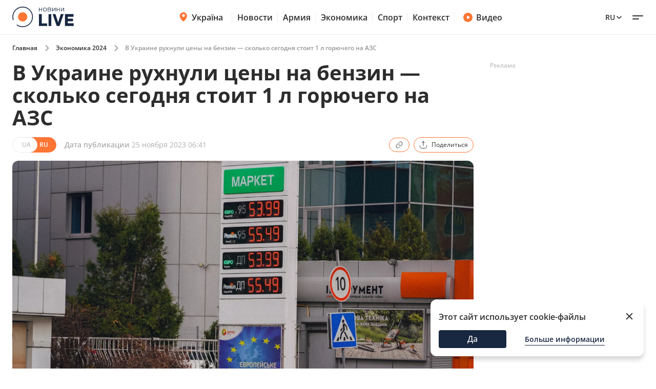

--- FILE ---
content_type: text/html; charset=utf-8
request_url: https://economics.novyny.live/ru/v-ukrayini-obvalilisia-tsini-na-benzin-skilki-sogodni-koshtuie-1-l-palnogo-na-azs-134210.html
body_size: 21226
content:
<!DOCTYPE html>

<html lang="ru">

<head>
    
    <title>В Украине рухнули цены на бензин — сколько сегодня стоит 1 л горючего на АЗС | Новини.live</title>
    <meta http-equiv="Content-Type" content="text/html; charset=UTF-8">

    <meta http-equiv="X-UA-Compatible" content="IE=edge">
    <meta name="viewport" content="width=device-width, initial-scale=1.0">
    
        <meta name="facebook-domain-verification"
              content="4tehi2c1a5ubpychhqyrpv1vjryiy9">
        <meta name="format-detection" content="telephone=no">
    
    
 <meta name="robots" content="max-snippet:-1, max-video-preview:-1, max-image-preview:large" />


    
    <meta name="description" content="На украинских автозаправочных станциях обновилась стоимость горючего. В субботу, 25 ноября, средние цены на дизтопливо и бензин значительно упали. Ст…">


    

    <link rel="alternate" type="application/rss+xml" title="Novyny.LIVE - останні новини України (RSS)" href="https://novyny.live/rss/feed_ua.rss">
    <link rel="alternate" type="application/rss+xml" title="Novyny.LIVE - последние новости Украины (RSS)" href="https://novyny.live/rss/feed_ru.rss">
    <link rel="alternate" type="application/rss+xml" title="Novyny.LIVE - Ukrainian and world news online (RSS)" href="https://novyny.live/rss/feed_en.rss">

    
    
    
    
    
    
    
    
    <link rel="canonical" href="https://economics.novyny.live/ru/v-ukrayini-obvalilisia-tsini-na-benzin-skilki-sogodni-koshtuie-1-l-palnogo-na-azs-134210.html"/>
    
    
        
        <link rel="alternate" hreflang="uk" href="https://economics.novyny.live/v-ukrayini-obvalilisia-tsini-na-benzin-skilki-sogodni-koshtuie-1-l-palnogo-na-azs-134210.html">
    
    
        
        
    
        
        
    
        
        
            
            <link rel="alternate" hreflang="ru" href="https://economics.novyny.live/ru/v-ukrayini-obvalilisia-tsini-na-benzin-skilki-sogodni-koshtuie-1-l-palnogo-na-azs-134210.html">
        
    


    
    
        <link rel="preload" as="image" fetchpriority="high" href="https://novyny.live/cdn-cgi/imagedelivery/4_JwVYxosZqzJ7gIDJgTLA/6e75755f-78d5-44a3-16f3-00cf8ee78c00/16x9">
    



  
  
  <style type="text/css">@font-face {font-family:Open Sans;font-style:normal;font-weight:300 800;src:url(/cf-fonts/v/open-sans/5.0.20/greek-ext/wght/normal.woff2);unicode-range:U+1F00-1FFF;font-display:swap;}@font-face {font-family:Open Sans;font-style:normal;font-weight:300 800;src:url(/cf-fonts/v/open-sans/5.0.20/hebrew/wght/normal.woff2);unicode-range:U+0590-05FF,U+200C-2010,U+20AA,U+25CC,U+FB1D-FB4F;font-display:swap;}@font-face {font-family:Open Sans;font-style:normal;font-weight:300 800;src:url(/cf-fonts/v/open-sans/5.0.20/latin/wght/normal.woff2);unicode-range:U+0000-00FF,U+0131,U+0152-0153,U+02BB-02BC,U+02C6,U+02DA,U+02DC,U+0304,U+0308,U+0329,U+2000-206F,U+2074,U+20AC,U+2122,U+2191,U+2193,U+2212,U+2215,U+FEFF,U+FFFD;font-display:swap;}@font-face {font-family:Open Sans;font-style:normal;font-weight:300 800;src:url(/cf-fonts/v/open-sans/5.0.20/vietnamese/wght/normal.woff2);unicode-range:U+0102-0103,U+0110-0111,U+0128-0129,U+0168-0169,U+01A0-01A1,U+01AF-01B0,U+0300-0301,U+0303-0304,U+0308-0309,U+0323,U+0329,U+1EA0-1EF9,U+20AB;font-display:swap;}@font-face {font-family:Open Sans;font-style:normal;font-weight:300 800;src:url(/cf-fonts/v/open-sans/5.0.20/cyrillic/wght/normal.woff2);unicode-range:U+0301,U+0400-045F,U+0490-0491,U+04B0-04B1,U+2116;font-display:swap;}@font-face {font-family:Open Sans;font-style:normal;font-weight:300 800;src:url(/cf-fonts/v/open-sans/5.0.20/latin-ext/wght/normal.woff2);unicode-range:U+0100-02AF,U+0304,U+0308,U+0329,U+1E00-1E9F,U+1EF2-1EFF,U+2020,U+20A0-20AB,U+20AD-20CF,U+2113,U+2C60-2C7F,U+A720-A7FF;font-display:swap;}@font-face {font-family:Open Sans;font-style:normal;font-weight:300 800;src:url(/cf-fonts/v/open-sans/5.0.20/cyrillic-ext/wght/normal.woff2);unicode-range:U+0460-052F,U+1C80-1C88,U+20B4,U+2DE0-2DFF,U+A640-A69F,U+FE2E-FE2F;font-display:swap;}@font-face {font-family:Open Sans;font-style:normal;font-weight:300 800;src:url(/cf-fonts/v/open-sans/5.0.20/greek/wght/normal.woff2);unicode-range:U+0370-03FF;font-display:swap;}@font-face {font-family:Open Sans;font-style:italic;font-weight:300 800;src:url(/cf-fonts/v/open-sans/5.0.20/greek-ext/wght/italic.woff2);unicode-range:U+1F00-1FFF;font-display:swap;}@font-face {font-family:Open Sans;font-style:italic;font-weight:300 800;src:url(/cf-fonts/v/open-sans/5.0.20/cyrillic/wght/italic.woff2);unicode-range:U+0301,U+0400-045F,U+0490-0491,U+04B0-04B1,U+2116;font-display:swap;}@font-face {font-family:Open Sans;font-style:italic;font-weight:300 800;src:url(/cf-fonts/v/open-sans/5.0.20/latin-ext/wght/italic.woff2);unicode-range:U+0100-02AF,U+0304,U+0308,U+0329,U+1E00-1E9F,U+1EF2-1EFF,U+2020,U+20A0-20AB,U+20AD-20CF,U+2113,U+2C60-2C7F,U+A720-A7FF;font-display:swap;}@font-face {font-family:Open Sans;font-style:italic;font-weight:300 800;src:url(/cf-fonts/v/open-sans/5.0.20/vietnamese/wght/italic.woff2);unicode-range:U+0102-0103,U+0110-0111,U+0128-0129,U+0168-0169,U+01A0-01A1,U+01AF-01B0,U+0300-0301,U+0303-0304,U+0308-0309,U+0323,U+0329,U+1EA0-1EF9,U+20AB;font-display:swap;}@font-face {font-family:Open Sans;font-style:italic;font-weight:300 800;src:url(/cf-fonts/v/open-sans/5.0.20/cyrillic-ext/wght/italic.woff2);unicode-range:U+0460-052F,U+1C80-1C88,U+20B4,U+2DE0-2DFF,U+A640-A69F,U+FE2E-FE2F;font-display:swap;}@font-face {font-family:Open Sans;font-style:italic;font-weight:300 800;src:url(/cf-fonts/v/open-sans/5.0.20/greek/wght/italic.woff2);unicode-range:U+0370-03FF;font-display:swap;}@font-face {font-family:Open Sans;font-style:italic;font-weight:300 800;src:url(/cf-fonts/v/open-sans/5.0.20/latin/wght/italic.woff2);unicode-range:U+0000-00FF,U+0131,U+0152-0153,U+02BB-02BC,U+02C6,U+02DA,U+02DC,U+0304,U+0308,U+0329,U+2000-206F,U+2074,U+20AC,U+2122,U+2191,U+2193,U+2212,U+2215,U+FEFF,U+FFFD;font-display:swap;}@font-face {font-family:Open Sans;font-style:italic;font-weight:300 800;src:url(/cf-fonts/v/open-sans/5.0.20/hebrew/wght/italic.woff2);unicode-range:U+0590-05FF,U+200C-2010,U+20AA,U+25CC,U+FB1D-FB4F;font-display:swap;}</style>

    

    <link rel="dns-prefetch" href="https://www.googletagmanager.com">
    <link rel="dns-prefetch" href="https://tt.onthe.io">
    <link rel="shortcut icon"
          href="/static/news/img/favicons/favicon.ico"
          type="image/x-icon">
    <link rel="icon" type="image/png"
          href="/static/news/img/favicons/favicon-48%D1%8548.png">
    <meta name="msapplication-config"
          content="/static/news/img/favicons/browserconfig.xml">
    <meta name="msapplication-square150x150logo"
          content="/static/news/img/favicons/mstile-150x150.png">
    
    
    
    
    <meta property="og:image" content="https://novyny.live/cdn-cgi/imagedelivery/4_JwVYxosZqzJ7gIDJgTLA/6e75755f-78d5-44a3-16f3-00cf8ee78c00/16x9">
    <meta name="twitter:image" content="https://novyny.live/cdn-cgi/imagedelivery/4_JwVYxosZqzJ7gIDJgTLA/6e75755f-78d5-44a3-16f3-00cf8ee78c00/16x9">

    <link rel="amphtml" href="https://economics.novyny.live/ru/v-ukrayini-obvalilisia-tsini-na-benzin-skilki-sogodni-koshtuie-1-l-palnogo-na-azs-134210.html/amp">

    
        <meta property="og:url" content="https://economics.novyny.live/ru/v-ukrayini-obvalilisia-tsini-na-benzin-skilki-sogodni-koshtuie-1-l-palnogo-na-azs-134210.html"/>
        <meta name="twitter:url" content="https://economics.novyny.live/ru/v-ukrayini-obvalilisia-tsini-na-benzin-skilki-sogodni-koshtuie-1-l-palnogo-na-azs-134210.html">

        <meta property="og:title" content="В Украине рухнули цены на бензин — сколько сегодня стоит 1 л горючего на АЗС"/>

        <meta property="fb:app_id" content="283525273557042"/>

        <meta property="og:description" content="На украинских автозаправочных станциях обновилась стоимость горючего. В субботу, 25 ноября, средние цены на дизтопливо и бензин значительно упали. Ст…"/>
        <meta name="twitter:description" content="На украинских автозаправочных станциях обновилась стоимость горючего. В субботу, 25 ноября, средние цены на дизтопливо и бензин значительно упали. Ст…"/>

        <meta property="og:type" content="article">

        <meta property="og:image" content="https://novyny.live/cdn-cgi/imagedelivery/4_JwVYxosZqzJ7gIDJgTLA/6e75755f-78d5-44a3-16f3-00cf8ee78c00/16x9"/>
        <meta name="twitter:image" content="https://novyny.live/cdn-cgi/imagedelivery/4_JwVYxosZqzJ7gIDJgTLA/6e75755f-78d5-44a3-16f3-00cf8ee78c00/16x9"/>

        <meta property="og:site_name" content="Novyny.LIVE"/>

        <meta property="og:locale" content="ru"/>

        <meta property="article:published_time"
              content="2023-11-25 06:41:08"/>
        <meta property="article:modified_time"
              content="2023-11-25 06:41:08"/>

        <meta property="og:image:width" content="1200"/>
        <meta property="og:image:height" content="630"/>

        <meta name="twitter:card" content="summary_large_image"/>

        


<script type="application/ld+json">
{
  "@context": "https://schema.org",
  "@graph": [
    {
      "@type": "NewsMediaOrganization",
      "@id": "https://novyny.live/#organization",
      "name": "Novyny.LIVE",
      "alternateName": "Новини Live",
      "url": "https://novyny.live/",
      "logo": {
        "@type": "ImageObject",
        "url": "https://novyny.live/static/news/img/base/logo.svg"
      },
      "sameAs": [
        "https://www.facebook.com/novyny.live",
        "https://www.instagram.com/novyny.live/",
        "https://t.me/novynylive",
        "https://news.google.com/publications/CAAqBwgKMPCWpgsw2KG-Aw",
        "https://www.youtube.com/channel/UC7Rwwb_LNJMhixpuVmjCEeA"
      ],
      "publishingPrinciples": "https://drive.google.com/file/d/1dRUAZsQmJ3qx9hqomucUkrM8xBNHAPDx/view?usp=sharing",
      "ownershipFundingInfo": "https://novyny.live/ru/structure",
      "masthead": "https://novyny.live/ru/contacts"

      
      
    },
    {
      "@type": "WebSite",
      "@id": "https://novyny.live/#website",
      "url": "https://novyny.live/",
      "name": "Novyny.LIVE",
      "publisher": {"@id": "https://novyny.live/#organization"}
    },
    {
      "@type": "WebPage",
      "@id": "https://economics.novyny.live/ru/v-ukrayini-obvalilisia-tsini-na-benzin-skilki-sogodni-koshtuie-1-l-palnogo-na-azs-134210.html#webpage",
      "url": "https://economics.novyny.live/ru/v-ukrayini-obvalilisia-tsini-na-benzin-skilki-sogodni-koshtuie-1-l-palnogo-na-azs-134210.html",
      "isPartOf": {"@id": "https://novyny.live/#website"},
      "breadcrumb": {
        "@type": "BreadcrumbList",
        "itemListElement": [
          {
            "@type": "ListItem",
            "position": 1,
            "name": "Главная",
            "item": "https://novyny.live/ru/"
          },
          {
            "@type": "ListItem",
            "position": 2,
            "name": "Экономика 2024",
            "item": "https://economics.novyny.live/ru/"
          },
          {
            "@type": "ListItem",
            "position": 3,
            "name": "В Украине рухнули цены на бензин — сколько сегодня стоит 1 л горючего на АЗС"
          }
        ]
      }
    },
    {
      "@type": "NewsArticle",
      "@id": "https://economics.novyny.live/ru/v-ukrayini-obvalilisia-tsini-na-benzin-skilki-sogodni-koshtuie-1-l-palnogo-na-azs-134210.html#article",
      "mainEntityOfPage": {"@id": "https://economics.novyny.live/ru/v-ukrayini-obvalilisia-tsini-na-benzin-skilki-sogodni-koshtuie-1-l-palnogo-na-azs-134210.html#webpage"},
      "headline": "В Украине рухнули цены на бензин — сколько сегодня стоит 1 л горючего на АЗС",
      "description": "",
      "datePublished": "2023-11-25T06:41:08+02:00",
      "dateModified": "2023-11-25T06:41:08+02:00",
      "image": ["https://novyny.live/cdn-cgi/imagedelivery/4_JwVYxosZqzJ7gIDJgTLA/6e75755f-78d5-44a3-16f3-00cf8ee78c00/1x1", "https://novyny.live/cdn-cgi/imagedelivery/4_JwVYxosZqzJ7gIDJgTLA/6e75755f-78d5-44a3-16f3-00cf8ee78c00/4x3", "https://novyny.live/cdn-cgi/imagedelivery/4_JwVYxosZqzJ7gIDJgTLA/6e75755f-78d5-44a3-16f3-00cf8ee78c00/16x9"],
      "author": [{
        "@type": "Person",
        "@id": "https://novyny.live/ru/author/dubovenko-artur#person",
        "name": "Дубровенко Артур",
        "url": "https://novyny.live/ru/author/dubovenko-artur",
        "jobTitle": "Редактор экономических новостей"
      }],
      "articleSection": "Экономика 2024",
      "keywords": [],
      "isAccessibleForFree": true,
      "publisher": {"@id": "https://novyny.live/#organization"}
    }
  ]
}
</script>



    

    
        <link href="/static/frontend/novyny-live-layout/dist/newMain.e701b552fa68704d1193.css" rel="stylesheet" />
    
    


    <script async src="https://cdn.onthe.io/io.js/K1DotwZ7Dgnh"></script>
    <script>
        window._io_config = window._io_config || {};
        window._io_config["0.2.0"] = window._io_config["0.2.0"] || [];
        window._io_config["0.2.0"].push({
            page_url: location.href,
            page_url_canonical: "https://economics.novyny.live/ru/v-ukrayini-obvalilisia-tsini-na-benzin-skilki-sogodni-koshtuie-1-l-palnogo-na-azs-134210.html",
            page_title: "В Украине рухнули цены на бензин — сколько сегодня стоит 1 л горючего на АЗС",
            page_type: "article",
            page_language: "ru",
            language_type: "ru",
            article_publication_date: "2023-11-25 06:41:08",
            article_authors:["Дубровенко Артур"],
        article_categories: ["Экономика 2024"]
        })
        ;
    </script>

    <script id="onthe_script" async src="https://cdn.onthe.io/io.js/K1DotwZ7Dgnh"></script>
    <script>
        window.postsOntheData = window.postsOntheData || {};
        window.postsOntheData["134210"] = {
            page_url: location.href,
            page_url_canonical: "https://economics.novyny.live/ru/v-ukrayini-obvalilisia-tsini-na-benzin-skilki-sogodni-koshtuie-1-l-palnogo-na-azs-134210.html",
            page_title: "В Украине рухнули цены на бензин — сколько сегодня стоит 1 л горючего на АЗС",
            page_type: "article",
            page_language: "ru",
            language_type: "ru",
            article_publication_date: "2023-11-25 06:41:08",
            article_authors:["Дубровенко Артур"],
            article_categories: ["Экономика 2024"]
        };

        window._io_config = window._io_config || {};
        window._io_config["0.2.0"] = window._io_config["0.2.0"] || [];
        window._io_config["0.2.0"].push(window.postsOntheData["134210"]);
    </script>

  
    
    <link href="/static/frontend/novyny-live-layout/dist/src_styles-new_pages_article_scss.d86887d65a5ef8422c87.css" rel="stylesheet" />


    


    <!-- Google Tag Manager -->
    <script>(function(w,d,s,l,i){w[l]=w[l]||[];w[l].push({'gtm.start':
    new Date().getTime(),event:'gtm.js'});var f=d.getElementsByTagName(s)[0],
    j=d.createElement(s),dl=l!='dataLayer'?'&l='+l:'';j.async=true;j.src=
    'https://www.googletagmanager.com/gtm.js?id='+i+dl;f.parentNode.insertBefore(j,f);
    })(window,document,'script','dataLayer','GTM-WFH5276');</script>
    <!-- End Google Tag Manager -->

    <style>
        a {
            text-decoration: none;
        }

        
    </style>
    
    
        <link href="/static/frontend/novyny-live-layout/dist/newMain.e701b552fa68704d1193.css" rel="stylesheet" />
    
    

    
    

</head>

<body>

<script>
  window.locale = "ru";
</script>
<!-- Google Tag Manager (noscript) -->
<noscript><iframe src="https://www.googletagmanager.com/ns.html?id=GTM-WFH5276"
height="0" width="0" style="display:none;visibility:hidden"></iframe></noscript>
<!-- End Google Tag Manager (noscript) -->





<header class="header-wrapper">
  <div class="header">
    <div class="container">
      <a class="header__logo" href="https://novyny.live/ru/">
        <img src="/static/news/img/base/logo.svg"
             width="120"
             height="40"
             alt="Novyny live" />
      </a>
      <div class="header__center">
        <nav class="nav">
          
          
            
              <div class="nav__item nav__item-submenu">
                <a class="hover-dark-text" href="https://ukrayina.novyny.live/ru/">
                  <svg width="24"
                       height="24"
                       viewBox="0 0 24 24"
                       fill="none"
                       xmlns="http://www.w3.org/2000/svg">
                    <path d="M4.7998 9.92285C4.7998 14.7747 9.04428 18.7869 10.923 20.3252C11.1919 20.5454 11.3279 20.6568 11.5285 20.7132C11.6847 20.7572 11.9146 20.7572 12.0708 20.7132C12.2718 20.6567 12.4069 20.5463 12.6768 20.3254C14.5555 18.7871 18.7997 14.7751 18.7997 9.9233C18.7997 8.08718 18.0623 6.32605 16.7495 5.02772C15.4368 3.72939 13.6564 3 11.7999 3C9.94337 3 8.16281 3.7295 6.85006 5.02783C5.5373 6.32616 4.7998 8.08674 4.7998 9.92285Z" fill="#FF7534" />
                    <path d="M9.79981 9C9.79981 10.1046 10.6952 11 11.7998 11C12.9044 11 13.7998 10.1046 13.7998 9C13.7998 7.89543 12.9044 7 11.7998 7C10.6952 7 9.79981 7.89543 9.79981 9Z" fill="#FF7534" />
                    <path d="M9.2998 9.29961C9.2998 10.7908 10.5086 11.9996 11.9998 11.9996C13.491 11.9996 14.6998 10.7908 14.6998 9.29961C14.6998 7.80844 13.491 6.59961 11.9998 6.59961C10.5086 6.59961 9.2998 7.80844 9.2998 9.29961Z" fill="white" />
                  </svg>
                  Україна
                </a>
                <nav class="nav__submenu">
                  
                  
                    <a href="https://kyiv.novyny.live/ru/" class="nav__submenu_itm">Киев</a>
                  
                    <a href="https://lviv.novyny.live/ru/" class="nav__submenu_itm">Львов</a>
                  
                    <a href="https://harkiv.novyny.live/ru/" class="nav__submenu_itm">Харьков</a>
                  
                    <a href="https://odesa.novyny.live/ru/" class="nav__submenu_itm">Одесса</a>
                  
                </nav>
              </div>
            
          
            
              <a class="nav__item hover-dark-text" href="/ru/news/">Новости</a>
            
          
            
              <a class="nav__item hover-dark-text" href="https://armiya.novyny.live/ru/">Армия</a>
            
          
            
              <a class="nav__item hover-dark-text" href="https://novyny.live/ru/ekonomi">Экономика</a>
            
          
            
              <a class="nav__item hover-dark-text" href="https://sport.novyny.live/ru/">Спорт</a>
            
          
            
              <a class="nav__item hover-dark-text" href="https://novyny.live/ru/context/">Контекст</a>
            
          
        </nav>
        
        
          <a class="video-btn hidden-md hover-dark-text"
            href="https://videos.novyny.live/ru/">
            <svg width="20"
                height="20"
                viewBox="0 0 20 20"
                fill="none"
                xmlns="http://www.w3.org/2000/svg">
              <path fill-rule="evenodd" clip-rule="evenodd" d="M1.04199 10.0003C1.04199 5.05277 5.05277 1.04199 10.0003 1.04199C14.9479 1.04199 18.9587 5.05277 18.9587 10.0003C18.9587 14.9479 14.9479 18.9587 10.0003 18.9587C5.05277 18.9587 1.04199 14.9479 1.04199 10.0003ZM11.8701 8.30433C12.7699 8.86672 13.2198 9.14792 13.3741 9.50794C13.5089 9.82237 13.5089 10.1783 13.3741 10.4927C13.2198 10.8527 12.7699 11.1339 11.8701 11.6963L10.977 12.2545C9.97827 12.8787 9.47891 13.1908 9.06683 13.1577C8.70762 13.1288 8.37836 12.9463 8.16349 12.657C7.91699 12.3251 7.91699 11.7362 7.91699 10.5585V9.44215C7.91699 8.26442 7.91699 7.67555 8.16349 7.34366C8.37836 7.05436 8.70762 6.87187 9.06683 6.84299C9.47891 6.80986 9.97827 7.12196 10.977 7.74616L11.8701 8.30433Z" fill="#FF7534" />
            </svg>
            Видео
          </a>
        
      </div>
      <div class="header__right">
        
        <a class="header__supportBtn" href="https://ffu.foundation/activities/medical-help" target="_blank">
          <img src="/static/news/img/base/heart-icon.png"
               width="20"
               height="20"
               alt="Иконка - поддержать ЗСУ" />
          Поддержать ЗСУ
        </a>
        <div class="languages-list">
          
          <button class="languages-list__btn hover-dark-text">
            
              ru
            
            <svg width="16"
                 height="16"
                 viewBox="0 0 16 16"
                 fill="none"
                 xmlns="http://www.w3.org/2000/svg">
              <path d="M4 6L8 10L12 6" stroke="#2D2D2D" stroke-width="1.5" stroke-linecap="round" stroke-linejoin="round" />
            </svg>
          </button>
          <div class="languages-list__dropdown hidden">
            
    

    
    
        
        <a class="languages-list__dropdown_itm"
            href="https://economics.novyny.live/v-ukrayini-obvalilisia-tsini-na-benzin-skilki-sogodni-koshtuie-1-l-palnogo-na-azs-134210.html">
            
            UA
            
        </a>
        
    
    
    
        
        <a class="languages-list__dropdown_itm"
            href="https://novyny.live/en">
            
            en
            
        </a>
        
    
    
    
    

          </div>
        </div>
        <button class="hamburger-menu">
          <span class="hamburger-menu__item"></span>
          <span class="hamburger-menu__item"></span>
        </button>
      </div>
    </div>
  </div>
  <div class="header-mobile-subnav">
    <div class="header-mobile-subnav__container">
      
      <div class="container ">
        
          
            <div class="header-categories__mainItem-title nav__item-submenu header-mobile-subnav__item">
              <a href="https://ukrayina.novyny.live/ru/" class="hover-dark-text">
                <svg width="20"
                     height="20"
                     viewBox="0 0 20 20"
                     fill="none"
                     xmlns="http://www.w3.org/2000/svg">
                  <path d="M4 8.26904C4 12.3122 7.53706 15.6558 9.10266 16.9377C9.32672 17.1211 9.44009 17.214 9.60726 17.261C9.73742 17.2977 9.929 17.2977 10.0592 17.261C10.2266 17.2139 10.3392 17.122 10.5641 16.9378C12.1297 15.6559 15.6666 12.3126 15.6666 8.26941C15.6666 6.73932 15.0521 5.27171 13.9581 4.18977C12.8641 3.10783 11.3805 2.5 9.8334 2.5C8.28631 2.5 6.80251 3.10792 5.70854 4.18986C4.61458 5.2718 4 6.73895 4 8.26904Z" fill="#FF7534" />
                  <path d="M8.16667 7.5C8.16667 8.42048 8.91286 9.16667 9.83333 9.16667C10.7538 9.16667 11.5 8.42048 11.5 7.5C11.5 6.57953 10.7538 5.83333 9.83333 5.83333C8.91286 5.83333 8.16667 6.57953 8.16667 7.5Z" fill="#FF7534" />
                  <path d="M7.75 7.75C7.75 8.99264 8.75736 10 10 10C11.2426 10 12.25 8.99264 12.25 7.75C12.25 6.50736 11.2426 5.5 10 5.5C8.75736 5.5 7.75 6.50736 7.75 7.75Z" fill="white" />
                </svg>
                Україна
              </a>
              <nav class="nav__submenu">
                
                
                  <a href="https://kyiv.novyny.live/ru/" class="nav__submenu_itm">Киев</a>
                
                  <a href="https://lviv.novyny.live/ru/" class="nav__submenu_itm">Львов</a>
                
                  <a href="https://harkiv.novyny.live/ru/" class="nav__submenu_itm">Харьков</a>
                
                  <a href="https://odesa.novyny.live/ru/" class="nav__submenu_itm">Одесса</a>
                
              </nav>
            </div>
          
        
          
            <a class="header-categories__mainItem-title header-mobile-subnav__item hover-dark-text"
               href="/ru/news/">Новости</a>
          
        
          
            <a class="header-categories__mainItem-title header-mobile-subnav__item hover-dark-text"
               href="https://armiya.novyny.live/ru/">Армия</a>
          
        
          
            <a class="header-categories__mainItem-title header-mobile-subnav__item hover-dark-text"
               href="https://novyny.live/ru/ekonomi">Экономика</a>
          
        
          
            <a class="header-categories__mainItem-title header-mobile-subnav__item hover-dark-text"
               href="https://sport.novyny.live/ru/">Спорт</a>
          
        
          
            <a class="header-categories__mainItem-title header-mobile-subnav__item hover-dark-text"
               href="https://novyny.live/ru/context/">Контекст</a>
          
        
        <a class="header-categories__mainItem-title header-mobile-subnav__item hover-dark-text"
           href="https://videos.novyny.live/ru/">
      <svg width="16"
           height="16"
           viewBox="0 0 20 20"
           fill="none"
           xmlns="http://www.w3.org/2000/svg">
        <path fill-rule="evenodd" clip-rule="evenodd" d="M1.04199 10.0003C1.04199 5.05277 5.05277 1.04199 10.0003 1.04199C14.9479 1.04199 18.9587 5.05277 18.9587 10.0003C18.9587 14.9479 14.9479 18.9587 10.0003 18.9587C5.05277 18.9587 1.04199 14.9479 1.04199 10.0003ZM11.8701 8.30433C12.7699 8.86672 13.2198 9.14792 13.3741 9.50794C13.5089 9.82237 13.5089 10.1783 13.3741 10.4927C13.2198 10.8527 12.7699 11.1339 11.8701 11.6963L10.977 12.2545C9.97827 12.8787 9.47891 13.1908 9.06683 13.1577C8.70762 13.1288 8.37836 12.9463 8.16349 12.657C7.91699 12.3251 7.91699 11.7362 7.91699 10.5585V9.44215C7.91699 8.26442 7.91699 7.67555 8.16349 7.34366C8.37836 7.05436 8.70762 6.87187 9.06683 6.84299C9.47891 6.80986 9.97827 7.12196 10.977 7.74616L11.8701 8.30433Z" fill="#FF7534" />
      </svg>
          Видео
        </a>
      </div>
    </div>
  </div>
</header>

<div class="header-popup">
  <div class="container">
    <form action="/ru/search/"
          method="get"
          class="search-page-form search ">

      <input type="hidden" name="category" >
      <input type="search"
             class="search__input"
             autocomplete="off"
             placeholder="Поиск"
             name="search"
             >
        <svg width="25" height="24" viewBox="0 0 25 24" fill="none" xmlns="http://www.w3.org/2000/svg" class="date-icon-mob category-btn">
          <path d="M8.5 4H7.7002C6.58009 4 6.01962 4 5.5918 4.21799C5.21547 4.40973 4.90973 4.71547 4.71799 5.0918C4.5 5.51962 4.5 6.08009 4.5 7.2002V8M8.5 4H16.5M8.5 4V2M16.5 4H17.3002C18.4203 4 18.9796 4 19.4074 4.21799C19.7837 4.40973 20.0905 4.71547 20.2822 5.0918C20.5 5.5192 20.5 6.07899 20.5 7.19691V8M16.5 4V2M4.5 8V16.8002C4.5 17.9203 4.5 18.4801 4.71799 18.9079C4.90973 19.2842 5.21547 19.5905 5.5918 19.7822C6.0192 20 6.57899 20 7.69691 20H17.3031C18.421 20 18.98 20 19.4074 19.7822C19.7837 19.5905 20.0905 19.2842 20.2822 18.9079C20.5 18.4805 20.5 17.9215 20.5 16.8036V8M4.5 8H20.5M16.5 16H16.502L16.502 16.002L16.5 16.002V16ZM12.5 16H12.502L12.502 16.002L12.5 16.002V16ZM8.5 16H8.502L8.50195 16.002L8.5 16.002V16ZM16.502 12V12.002L16.5 12.002V12H16.502ZM12.5 12H12.502L12.502 12.002L12.5 12.002V12ZM8.5 12H8.502L8.50195 12.002L8.5 12.002V12Z" stroke="#2D2D2D" stroke-width="1.5" stroke-linecap="round" stroke-linejoin="round"/>
        </svg>          

      <div class="dropdown-content dropdown-content-categories">
        
        <span class="dropdown__item" data-value="78541">Компании</span><span class="dropdown__item" data-value="78532">Психология</span><span class="dropdown__item" data-value="78514">Инвестиции</span><span class="dropdown__item" data-value="78483">Штаб</span><span class="dropdown__item" data-value="78515">Рынок труда</span><span class="dropdown__item" data-value="78533">Travel</span><span class="dropdown__item" data-value="78537">Рынок недвижимости</span><span class="dropdown__item" data-value="78531">Fashion</span><span class="dropdown__item" data-value="78536">Путешествия</span><span class="dropdown__item" data-value="78530">Дом и огород</span><span class="dropdown__item" data-value="78457">Погода</span><span class="dropdown__item" data-value="78542">Олимпиада</span><span class="dropdown__item" data-value="78465">Life</span><span class="dropdown__item" data-value="78538">Мода и красота</span><span class="dropdown__item" data-value="78489">Вкус</span><span class="dropdown__item" data-value="78518">Туризм</span><span class="dropdown__item" data-value="78522">Рецепты</span><span class="dropdown__item" data-value="78506">Дом</span><span class="dropdown__item" data-value="78501">Военная экономика</span><span class="dropdown__item" data-value="78540">Транспорт</span><span class="dropdown__item" data-value="78504">Метео</span><span class="dropdown__item" data-value="78468">Авто</span><span class="dropdown__item" data-value="78535">Кино и сериалы</span><span class="dropdown__item" data-value="78513">Мода</span><span class="dropdown__item" data-value="78521">Психология 2025</span><span class="dropdown__item" data-value="15">Шоу-бизнес 1</span><span class="dropdown__item" data-value="78516">Медцентр</span><span class="dropdown__item" data-value="43">Промо</span><span class="dropdown__item" data-value="78517">Недвижимость</span><span class="dropdown__item" data-value="78534">Гороскоп</span><span class="dropdown__item" data-value="78455">Эксклюзив</span><span class="dropdown__item" data-value="78467">Валюта</span><span class="dropdown__item" data-value="78524">Евровидение</span><span class="dropdown__item" data-value="78484">Войско</span><span class="dropdown__item" data-value="78523">Хроники</span><span class="dropdown__item" data-value="78451">Война</span><span class="dropdown__item" data-value="78512">Звезды</span><span class="dropdown__item" data-value="78445">Актуально</span><span class="dropdown__item" data-value="78525">Индустрии</span><span class="dropdown__item" data-value="78503">Шоу и звезды</span><span class="dropdown__item" data-value="78505">ТЦК</span><span class="dropdown__item" data-value="11">Мир</span><span class="dropdown__item" data-value="78477">Военный</span><span class="dropdown__item" data-value="78449">Лайфхаки</span><span class="dropdown__item" data-value="78475">Сегодня</span><span class="dropdown__item" data-value="42">Война 2024</span><span class="dropdown__item" data-value="78450">Деньги</span><span class="dropdown__item" data-value="78458">Наука</span><span class="dropdown__item" data-value="78494">Свет</span><span class="dropdown__item" data-value="78447">Еда</span><span class="dropdown__item" data-value="78456">Мобилизация</span><span class="dropdown__item" data-value="78487">Wow</span><span class="dropdown__item" data-value="78482">ВСУ</span><span class="dropdown__item" data-value="78488">Финансист</span><span class="dropdown__item" data-value="78464">Животные</span><span class="dropdown__item" data-value="78499">Сад</span><span class="dropdown__item" data-value="78478">Super</span><span class="dropdown__item" data-value="78496">Курс</span><span class="dropdown__item" data-value="4">Общество</span><span class="dropdown__item" data-value="6">Происшествия</span><span class="dropdown__item" data-value="78497">Комбат</span><span class="dropdown__item" data-value="78502">Демобилизация</span><span class="dropdown__item" data-value="78490">Smart</span><span class="dropdown__item" data-value="2">Экономика 2024</span><span class="dropdown__item" data-value="78479">Бокс</span><span class="dropdown__item" data-value="78507">Психология1</span><span class="dropdown__item" data-value="78509">Здоровье</span><span class="dropdown__item" data-value="78500">Праздники1</span><span class="dropdown__item" data-value="78520">Евровидение1</span><span class="dropdown__item" data-value="10">Украина Архив</span><span class="dropdown__item" data-value="78461">Шоу-бизнес --</span><span class="dropdown__item" data-value="78492">ТЦК та СП</span><span class="dropdown__item" data-value="78493">Резерв</span><span class="dropdown__item" data-value="78495">Ого</span><span class="dropdown__item" data-value="78480">Экономист</span><span class="dropdown__item" data-value="1">Политика</span><span class="dropdown__item" data-value="78498">Кухня</span><span class="dropdown__item" data-value="7">Лайфстайл</span><span class="dropdown__item" data-value="78508">Праздники</span><span class="dropdown__item" data-value="78472">Финансы</span><span class="dropdown__item" data-value="41">Львов</span><span class="dropdown__item" data-value="78511">Экономика</span><span class="dropdown__item" data-value="78463">Украина</span><span class="dropdown__item" data-value="9">Здоровье +</span><span class="dropdown__item" data-value="8">Техно</span><span class="dropdown__item" data-value="78466">Новости дня</span><span class="dropdown__item" data-value="78462">Рецепты Архив</span><span class="dropdown__item" data-value="39">Спорт</span><span class="dropdown__item" data-value="78526">Шоу-бизнес</span><span class="dropdown__item" data-value="78470">Армия</span><span class="dropdown__item" data-value="32">IT</span><span class="dropdown__item" data-value="78519">Кино</span><span class="dropdown__item" data-value="78510">Технологии</span><span class="dropdown__item" data-value="78481">Дом 2024</span>
      </div>

      <button type="submit"
              class="search__submit-btn"
              id="search-btn"
              title="Search Button">
        <span>Поиск</span>
        <svg class="search__search-icon" width="20" height="20" viewBox="0 0 24 24" fill="none" xmlns="http://www.w3.org/2000/svg">
          <path d="M15 15L21 21M10 17C6.13401 17 3 13.866 3 10C3 6.13401 6.13401 3 10 3C13.866 3 17 6.13401 17 10C17 13.866 13.866 17 10 17Z" stroke="white" stroke-width="2" stroke-linecap="round" stroke-linejoin="round"/>
        </svg>          
      </button>
    </form>
    
      
<div class="popular-searches header-popup__searches">
  <p class="popular-searches__title">Популярные запросы</p>
  
  
    <div class="popular-searches__items">
      
        
          <a class="popular-searches__items-itm hover-dark-text"
             href="/ru/search/?search=Енергокриза Україна">Енергокриза Україна</a>
        
      
        
          <a class="popular-searches__items-itm hover-dark-text"
             href="/ru/search/?search=Вступ до ЄС">Вступ до ЄС</a>
        
      
    </div>
  
    <div class="popular-searches__items">
      
        
          <a class="popular-searches__items-itm hover-dark-text"
             href="/ru/search/?search=Ціни на газ">Ціни на газ</a>
        
      
        
          <a class="popular-searches__items-itm hover-dark-text"
             href="/ru/search/?search=Курс гривні">Курс гривні</a>
        
      
    </div>
  
    <div class="popular-searches__items">
      
        
          <a class="popular-searches__items-itm hover-dark-text"
             href="/ru/search/?search=Військова допомога">Військова допомога</a>
        
      
        
          <a class="popular-searches__items-itm hover-dark-text"
             href="/ru/search/?search=Ситуація на фронті">Ситуація на фронті</a>
        
      
    </div>
  
    <div class="popular-searches__items">
      
        
          <a class="popular-searches__items-itm hover-dark-text"
             href="/ru/search/?search=Реконструкція міст">Реконструкція міст</a>
        
      
        
          <a class="popular-searches__items-itm hover-dark-text"
             href="/ru/search/?search=Відключення світла">Відключення світла</a>
        
      
    </div>
  
</div>

    
    <div class="header-categories">
      
      
      
      
        <div class="header-categories__item">
          <div class="header-categories__mainItem">
            <a href="https://auto.novyny.live/ru/"
               class="header-categories__mainItem-title hover-dark-text">Авто</a>
            
          </div>
          
        </div>
      
        <div class="header-categories__item">
          <div class="header-categories__mainItem">
            <a href="https://topical.novyny.live/ru/"
               class="header-categories__mainItem-title hover-dark-text">Актуально</a>
            
          </div>
          
        </div>
      
        <div class="header-categories__item">
          <div class="header-categories__mainItem">
            <a href="https://armiya.novyny.live/ru/"
               class="header-categories__mainItem-title hover-dark-text">Армия</a>
            
          </div>
          
        </div>
      
        <div class="header-categories__item">
          <div class="header-categories__mainItem">
            <a href="https://smak.novyny.live/ru/"
               class="header-categories__mainItem-title hover-dark-text">Вкус</a>
            
          </div>
          
        </div>
      
        <div class="header-categories__item">
          <div class="header-categories__mainItem">
            <a href="https://novyny.live/ru/vijskova-ekonomika"
               class="header-categories__mainItem-title hover-dark-text">Военная экономика</a>
            
          </div>
          
        </div>
      
        <div class="header-categories__item">
          <div class="header-categories__mainItem">
            <a href="https://novyny.live/ru/goroskop"
               class="header-categories__mainItem-title hover-dark-text">Гороскоп</a>
            
          </div>
          
        </div>
      
        <div class="header-categories__item">
          <div class="header-categories__mainItem">
            <a href="https://novyny.live/ru/dim-ta-gorod"
               class="header-categories__mainItem-title hover-dark-text">Дом и огород</a>
            
          </div>
          
        </div>
      
        <div class="header-categories__item">
          <div class="header-categories__mainItem">
            <a href="https://novyny.live/ru/eurovision"
               class="header-categories__mainItem-title hover-dark-text">Евровидение</a>
            
          </div>
          
        </div>
      
        <div class="header-categories__item">
          <div class="header-categories__mainItem">
            <a href="https://novyny.live/ru/kino"
               class="header-categories__mainItem-title hover-dark-text">Кино</a>
            
          </div>
          
        </div>
      
        <div class="header-categories__item">
          <div class="header-categories__mainItem">
            <a href="https://lviv.novyny.live/ru/"
               class="header-categories__mainItem-title hover-dark-text">Львов</a>
            
          </div>
          
        </div>
      
        <div class="header-categories__item">
          <div class="header-categories__mainItem">
            <a href="https://mobilizatsiya.novyny.live/ru/"
               class="header-categories__mainItem-title hover-dark-text">Мобилизация</a>
            
          </div>
          
        </div>
      
        <div class="header-categories__item">
          <div class="header-categories__mainItem">
            <a href="https://novyny.live/ru/moda"
               class="header-categories__mainItem-title hover-dark-text">Мода</a>
            
          </div>
          
        </div>
      
        <div class="header-categories__item">
          <div class="header-categories__mainItem">
            <a href="https://news.novyny.live/ru/"
               class="header-categories__mainItem-title hover-dark-text">Новости дня</a>
            
          </div>
          
        </div>
      
        <div class="header-categories__item">
          <div class="header-categories__mainItem">
            <a href="https://novyny.live/ru/olimpiada"
               class="header-categories__mainItem-title hover-dark-text">Олимпиада</a>
            
          </div>
          
        </div>
      
        <div class="header-categories__item">
          <div class="header-categories__mainItem">
            <a href="https://weather.novyny.live/ru/"
               class="header-categories__mainItem-title hover-dark-text">Погода</a>
            
          </div>
          
        </div>
      
        <div class="header-categories__item">
          <div class="header-categories__mainItem">
            <a href="https://novyny.live/ru/svyata"
               class="header-categories__mainItem-title hover-dark-text">Праздники</a>
            
          </div>
          
        </div>
      
        <div class="header-categories__item">
          <div class="header-categories__mainItem">
            <a href="https://promo.novyny.live/ru/"
               class="header-categories__mainItem-title hover-dark-text">Промо</a>
            
          </div>
          
        </div>
      
        <div class="header-categories__item">
          <div class="header-categories__mainItem">
            <a href="https://realty.novyny.live/ru/"
               class="header-categories__mainItem-title hover-dark-text">Рынок недвижимости</a>
            
          </div>
          
        </div>
      
        <div class="header-categories__item">
          <div class="header-categories__mainItem">
            <a href="https://sport.novyny.live/ru/"
               class="header-categories__mainItem-title hover-dark-text">Спорт</a>
            
          </div>
          
        </div>
      
        <div class="header-categories__item">
          <div class="header-categories__mainItem">
            <a href="https://novyny.live/ru/tehnologii"
               class="header-categories__mainItem-title hover-dark-text">Технологии</a>
            
          </div>
          
        </div>
      
        <div class="header-categories__item">
          <div class="header-categories__mainItem">
            <a href="https://transport.novyny.live/ru/"
               class="header-categories__mainItem-title hover-dark-text">Транспорт</a>
            
          </div>
          
        </div>
      
        <div class="header-categories__item">
          <div class="header-categories__mainItem">
            <a href="https://novyny.live/ru/tck-uk"
               class="header-categories__mainItem-title hover-dark-text">ТЦК</a>
            
          </div>
          
        </div>
      
        <div class="header-categories__item">
          <div class="header-categories__mainItem">
            <a href="https://finance.novyny.live/ru/"
               class="header-categories__mainItem-title hover-dark-text">Финансы</a>
            
          </div>
          
        </div>
      
        <div class="header-categories__item">
          <div class="header-categories__mainItem">
            <a href="https://novyny.live/ru/ekonomi"
               class="header-categories__mainItem-title hover-dark-text">Экономика</a>
            
          </div>
          
        </div>
      
        <div class="header-categories__item">
          <div class="header-categories__mainItem">
            <a href="https://eksklyuzyv.novyny.live/ru/"
               class="header-categories__mainItem-title hover-dark-text">Эксклюзив</a>
            
          </div>
          
        </div>
      
      
      <div class="header-categories__item header-categories__item_mob-only">
        <div class="header-categories__mainItem">
          <a href="https://videos.novyny.live/ru/"
             class="header-categories__mainItem-title header-categories__mainItem-video">
            <svg width="25"
                 height="24"
                 viewBox="0 0 25 24"
                 fill="none"
                 xmlns="http://www.w3.org/2000/svg">
              <path fill-rule="evenodd" clip-rule="evenodd" d="M12.5 24C19.1274 24 24.5 18.6274 24.5 12C24.5 5.37258 19.1274 0 12.5 0C5.87258 0 0.5 5.37258 0.5 12C0.5 18.6274 5.87258 24 12.5 24ZM12.5539 7.86234L16.216 10.4859V10.4878C16.459 10.662 16.6566 10.8896 16.7928 11.1523C16.929 11.4151 17 11.7053 17 11.9998C17 12.2943 16.929 12.5846 16.7928 12.8473C16.6566 13.1101 16.459 13.3377 16.216 13.5119L12.5539 16.1355C12.2681 16.341 11.9295 16.465 11.5759 16.4936C11.2222 16.5223 10.8674 16.4545 10.5508 16.2977C10.2343 16.1411 9.96842 15.9016 9.7829 15.6061C9.59738 15.3105 9.49946 14.9705 9.5 14.6237V9.37404C9.5003 9.02766 9.59876 8.68818 9.78446 8.3931C9.97016 8.09808 10.2358 7.85904 10.5521 7.7025C10.8684 7.54596 11.2228 7.47804 11.5761 7.50624C11.9295 7.53444 12.2679 7.65768 12.5539 7.86234Z" fill="#FF7534" />
            </svg>
            Видео
          </a>
        </div>
      </div>
    </div>
    <div class="header-socials">
      <p class="header-socials__title">Соцсети</p>
      <div class="header-socials__items">


  
    <a href="https://www.youtube.com/channel/UC7Rwwb_LNJMhixpuVmjCEeA"
       target="_blank" class="hover-dark-text">
      <img src="/static/news/img/base/new-socials/youtube.svg" width="24" height="24" alt="Youtube" loading="lazy" />
      Youtube
    </a>
    
    <a href="https://t.me/novynylive" target="_blank" class="hover-dark-text">
      <img src="/static/news/img/base/new-socials/telegram.svg" width="24" height="24" alt="Telegram" loading="lazy" />
      Telegram
    </a>
    
    <a href="https://invite.viber.com/?g2=AQBUTdxSHj7XX1D4J9bXUspaNjva8%2BRKyBawp5mmQoLAY%2F1hBrgV2kFMzLpAPAfT"
       target="_blank" class="hover-dark-text">
      <img src="/static/news/img/base/new-socials/viber.svg" width="24" height="24" alt="Viber" loading="lazy" />
      Viber
    </a>
    
    <a href="https://www.instagram.com/novyny.live/" target="_blank" class="hover-dark-text">
      <img src="/static/news/img/base/new-socials/instagram.svg" width="24" height="24" alt="Instagram" loading="lazy" />
      Instagram
    </a>
    
      <a href="https://www.facebook.com/novyny.live" target="_blank" class="hover-dark-text">
        <img src="/static/news/img/base/new-socials/facebook.svg" width="24" height="24" alt="Facebook" loading="lazy" />
        Facebook
      </a>
    
    
    
      <a href="https://www.tiktok.com/@novyny.live" target="_blank" class="hover-dark-text">
        <img src="/static/news/img/base/new-socials/tiktok.svg" width="24" height="24" alt="TikTok" loading="lazy" />
        TikTok
      </a>
    
    
      <a href="https://news.google.com/publications/CAAqBwgKMPCWpgsw2KG-Aw?oc=3&ceid=UA"
         target="_blank" class="hover-dark-text">
        <img src="/static/news/img/base/new-socials/google-news.svg" width="24" height="24" alt="Google News" loading="lazy" />
        Google News
      </a>
    
    
      <a href="https://open.spotify.com/show/7kCFgMvsJfRD5enbLxmx6r"
         target="_blank" class="hover-dark-text">
        <img src="/static/news/img/base/new-socials/spotify.svg" width="24" height="24" alt="Google News" loading="lazy" />
        Spotify
      </a>
    
    
      <a href="https://soundcloud.com/novynylive" target="_blank" class="hover-dark-text">
        <img src="/static/news/img/base/new-socials/soundcloud.svg" width="24" height="24" alt="SoundCloud" loading="lazy" />
        SoundCloud
      </a>
    
    
    <a href="https://novyny.live/rss/news_ru.rss"
       target="_blank" class="hover-dark-text">
      <img src="/static/news/img/base/new-socials/rss.svg" width="24" height="24" alt="RSS" loading="lazy" />
      RSS
    </a>
  

</div>
    </div>
  </div>
</div>

<div class="header-mobile-gap"></div>










<main>

<script>
const initializeLazyLoad = function () {
    var articleContents = document.querySelectorAll('.content__wrapp');
    var articleContent = articleContents[articleContents.length - 1] || null;
    if (articleContent)
        articleContent.querySelectorAll('img').forEach(itm => itm.hasAttribute("data-src") && itm.classList.add('lazy'));
    var lazyImages = [].slice.call(document.querySelectorAll("img.lazy"));

    if ("IntersectionObserver" in window) {
        let lazyImageObserver = new IntersectionObserver(function (entries, observer) {
            entries.forEach(function (entry) {
                if (entry.isIntersecting) {
                    let lazyImage = entry.target;
                    lazyImage.src = lazyImage.dataset.src;
                    lazyImage.classList.remove("lazy");
                    lazyImageObserver.unobserve(lazyImage);
                }
            });
        });

        lazyImages.forEach(function (lazyImage) {
            lazyImageObserver.observe(lazyImage);
        });
    }
};

document.addEventListener("DOMContentLoaded", initializeLazyLoad);
</script>


    <div class="container container-article">
      
      
        
<div class="breadcrumbs ">
  <a href="https://novyny.live/ru/"
     class="breadcrumbs__link">
    Главная
    <span class="breadcrumbs__link-arrow">
      <svg width="20"
           height="20"
           viewBox="0 0 20 20"
           fill="none"
           xmlns="http://www.w3.org/2000/svg">
        <path d="M8.33301 5L13.333 10L8.33301 15" stroke="#2D2D2D" stroke-opacity="0.6" stroke-width="1.5" stroke-linecap="round" stroke-linejoin="round" />
      </svg>
    </span>
  </a>
  
    
      <a href="https://economics.novyny.live/ru/" class="breadcrumbs__link">
        Экономика 2024
        <span class="breadcrumbs__link-arrow">
          <svg width="20"
               height="20"
               viewBox="0 0 20 20"
               fill="none"
               xmlns="http://www.w3.org/2000/svg">
            <path d="M8.33301 5L13.333 10L8.33301 15" stroke="#2D2D2D" stroke-opacity="0.6" stroke-width="1.5" stroke-linecap="round" stroke-linejoin="round" />
          </svg>
        </span>
      </a>
    
  
  <span class="breadcrumbs__link breadcrumbs__link-disabled">
    В Украине рухнули цены на бензин — сколько сегодня стоит 1 л горючего на АЗС
    <svg class="breadcrumbs__link-arrow"
         width="4"
         height="7"
         viewBox="0 0 4 7"
         fill="none"
         xmlns="http://www.w3.org/2000/svg">
      <path d="M0 1L2.5 3.5L0 6L0.5 7L4 3.5L0.5 0L0 1Z" fill="#2D2D2D" />
    </svg>
  </span>
</div>

      
        <div id="news-container"
            data-io-article-url="https://economics.novyny.live/ru/v-ukrayini-obvalilisia-tsini-na-benzin-skilki-sogodni-koshtuie-1-l-palnogo-na-azs-134210.html">
                
                    
<div class="single-post-content article-wrapper"
     data-url="https://economics.novyny.live/ru/v-ukrayini-obvalilisia-tsini-na-benzin-skilki-sogodni-koshtuie-1-l-palnogo-na-azs-134210.html"
     id="article-134210">
  <div class="content">
    
<h1>В Украине рухнули цены на бензин — сколько сегодня стоит 1 л горючего на АЗС</h1>
<div class="content__info">
  <div class="content__info-data">
    <div class="languages-switcher">
      
      
      
      
      
        
        
          
          
            <a class="lang-item"
              href="https://economics.novyny.live/v-ukrayini-obvalilisia-tsini-na-benzin-skilki-sogodni-koshtuie-1-l-palnogo-na-azs-134210.html">
              <span>
                
                  Ua
                
              </span>
            </a>
          
        
      
        
        
      
        
        
          
          
            <span class="lang-item lang-item_active">
              
                ru
              
            </span>
          
        
      
      
    </div>
    <span class="content__info-create hidden-sm">
      <span>Дата публикации</span>
      25 ноября 2023 06:41
    </span>
    
  </div>
  
<div class="share-btn-wrapper ">
  
  <button class="share-btn-wrapper__copy-link-btn"
          href="https://news.google.com/publications/CAAqBwgKMPCWpgsw2KG-Aw?hl=ru&gl=UA&ceid=UA%3Aru"
          target="_blank"
          rel="noopener noreferrer nofollow">
    <svg width="16"
         height="16"
         viewBox="0 0 16 16"
         fill="none"
         xmlns="http://www.w3.org/2000/svg">
      <path d="M8.19288 12.4989L7.7191 12.9877C6.41077 14.3374 4.28956 14.3374 2.98124 12.9877C1.67292 11.638 1.67292 9.44968 2.98124 8.09996L4.11104 6.93442C5.31872 5.68853 7.27676 5.68853 8.48444 6.93442L8.66667 7.12241M7.80712 3.50106L8.2809 3.01229C9.58923 1.66257 11.7104 1.66257 13.0188 3.01229C14.3271 4.362 14.3271 6.55032 13.0188 7.90004L11.889 9.06558C10.6813 10.3115 8.72324 10.3115 7.51556 9.06558L7.33333 8.87759" stroke="#2D2D2D" stroke-linecap="round" stroke-linejoin="round" />
    </svg>
    <svg class="share-btn-wrapper__copy-active-icon"
         width="16"
         height="16"
         viewBox="0 0 16 16"
         fill="none"
         xmlns="http://www.w3.org/2000/svg">
      <path d="M2.66797 8.66667L6.0013 12L13.3346 4" stroke="white" stroke-width="1.5" stroke-linecap="round" stroke-linejoin="round" />
    </svg>
  </button>
  
  <button class="share-btn share-btn_hide-text-mob">
    <svg width="16"
         height="16"
         viewBox="0 0 16 16"
         fill="none"
         xmlns="http://www.w3.org/2000/svg">
      <path d="M1.33325 9.33301V9.66634V9.66634C1.33325 10.5957 1.33325 11.0603 1.41011 11.4467C1.72574 13.0335 2.96613 14.2739 4.55289 14.5895C4.93929 14.6663 5.40394 14.6663 6.33325 14.6663L9.66659 14.6663C10.5959 14.6663 11.0606 14.6663 11.4469 14.5895C13.0337 14.2739 14.2741 13.0335 14.5897 11.4467C14.6666 11.0603 14.6666 10.5957 14.6666 9.66634V9.66634V9.33301M7.99992 9.33301L7.99992 1.33301M7.99992 1.33301L10.6666 3.99967M7.99992 1.33301L5.33325 3.99967" stroke="#2D2D2D" stroke-linecap="round" stroke-linejoin="round" />
    </svg>
    <span>Поделиться</span>
  </button>
  <div class="share-btn-wrapper__socials">
    <a href="https://www.facebook.com/sharer.php?u=https://economics.novyny.live/ru/v-ukrayini-obvalilisia-tsini-na-benzin-skilki-sogodni-koshtuie-1-l-palnogo-na-azs-134210.html"
       target="_blank"
       class="content__info-social-link">
      <svg width="24"
           height="24"
           viewBox="0 0 24 24"
           fill="none"
           xmlns="http://www.w3.org/2000/svg">
        <path d="M15.4568 13.1244L15.8779 9.86829H13.2842V7.75184C13.2842 6.8615 13.6463 5.99152 14.8042 5.99152H16V3.21877C15.3036 3.08361 14.6 3.01049 13.8947 3C11.76 3 10.3663 4.5619 10.3663 7.38553V9.86829H8V13.1244H10.3663V21H13.2842V13.1244H15.4568Z" fill="#2D2D2D" />
      </svg>
    </a>
    <a href="https://telegram.me/share/url?url=https:https://economics.novyny.live/ru/v-ukrayini-obvalilisia-tsini-na-benzin-skilki-sogodni-koshtuie-1-l-palnogo-na-azs-134210.html"
       class="share-btn-wrapper__item"
       target="_blank">
      <svg width="24"
           height="24"
           viewBox="0 0 24 24"
           fill="none"
           xmlns="http://www.w3.org/2000/svg">
        <path fill-rule="evenodd" clip-rule="evenodd" d="M5.03117 11.0964C9.05769 9.26182 11.7427 8.05233 13.0861 7.46797C16.9219 5.7995 17.7189 5.50967 18.2384 5.5001C18.3527 5.498 18.6082 5.52761 18.7737 5.66804C18.9134 5.78661 18.9518 5.94679 18.9702 6.05921C18.9886 6.17163 19.0115 6.42773 18.9933 6.62784C18.7855 8.91185 17.8861 14.4545 17.4285 17.0127C17.2349 18.0951 16.8536 18.458 16.4845 18.4936C15.6824 18.5707 15.0734 17.9392 14.2965 17.4066C13.0809 16.5733 12.3941 16.0545 11.2141 15.2413C9.8504 14.3015 10.7344 13.785 11.5116 12.9409C11.715 12.72 15.249 9.3583 15.3174 9.05334C15.326 9.0152 15.3339 8.87304 15.2532 8.79797C15.1724 8.7229 15.0532 8.74857 14.9672 8.76899C14.8453 8.79792 12.9033 10.1403 9.14115 12.7961C8.58991 13.1919 8.09062 13.3848 7.64327 13.3747C7.15011 13.3635 6.20146 13.0831 5.49623 12.8433C4.63124 12.5493 3.94377 12.3938 4.00363 11.8944C4.03481 11.6343 4.37733 11.3683 5.03117 11.0964Z" fill="#2D2D2D" />
      </svg>
    </a>
    <a href="viber://forward?text=https:https://economics.novyny.live/ru/v-ukrayini-obvalilisia-tsini-na-benzin-skilki-sogodni-koshtuie-1-l-palnogo-na-azs-134210.html"
       class="share-btn-wrapper__item"
       target="_blank">
      <svg width="24"
           height="24"
           viewBox="0 0 24 24"
           fill="none"
           xmlns="http://www.w3.org/2000/svg">
        <path d="M17.8261 15.6667C17.3656 15.27 16.8667 14.9129 16.3678 14.5559C15.3701 13.8419 14.4875 13.8022 13.7583 14.9526C13.3362 15.5873 12.7606 15.627 12.185 15.3493C10.5348 14.5559 9.23009 13.3658 8.50097 11.6204C8.1556 10.8667 8.1556 10.1526 8.96148 9.59724C9.3836 9.31955 9.76735 8.96253 9.76735 8.32782C9.72898 7.49476 7.81023 4.75757 7.04273 4.47988C6.73573 4.36087 6.42873 4.36087 6.08336 4.47988C4.27974 5.11459 3.55061 6.62203 4.27973 8.40715C6.39035 13.7625 10.1127 17.4915 15.2166 19.7923C15.5236 19.9113 15.8306 19.9906 15.9841 20.0303C17.1353 20.0303 18.5168 18.8799 18.9006 17.7295C19.2843 16.6187 18.4785 16.1824 17.8261 15.6667Z" fill="#2D2D2D" />
        <path d="M12.1073 4.83671C15.8681 5.43175 17.5566 7.25654 18.0555 11.1838C18.0938 11.5408 17.9787 12.0962 18.4776 12.0962C19.0148 12.0962 18.8613 11.5805 18.8613 11.2235C18.8997 7.5739 15.7913 4.16233 12.2225 4.04332C11.9538 4.08299 11.3782 3.84497 11.3398 4.47969C11.3398 4.87638 11.8003 4.79704 12.1073 4.83671Z" fill="#2D2D2D" />
        <path d="M12.8386 5.91037C12.4932 5.8707 11.9943 5.67236 11.9176 6.18806C11.8408 6.74343 12.3781 6.66409 12.6851 6.74343C14.9876 7.25913 15.7934 8.13186 16.1772 10.512C16.2156 10.8691 16.1388 11.3848 16.6761 11.3054C17.0982 11.2261 16.9447 10.7897 16.9831 10.512C17.0214 8.25087 15.1411 6.18806 12.8386 5.91037Z" fill="#2D2D2D" />
        <path d="M13.062 7.77434C12.8317 7.77434 12.6015 7.81401 12.4864 8.09169C12.3712 8.48839 12.6398 8.56773 12.9085 8.64706C13.8678 8.80574 14.3667 9.40079 14.4435 10.3529C14.4818 10.6305 14.6353 10.8289 14.8656 10.7892C15.211 10.7495 15.2493 10.4322 15.211 10.1148C15.2877 9.00409 14.0597 7.73467 13.062 7.77434Z" fill="#2D2D2D" />
      </svg>
    </a>
    <a href="mailto:?subject=В Украине рухнули цены на бензин — сколько сегодня стоит 1 л горючего на АЗС&body=https://economics.novyny.live/ru/v-ukrayini-obvalilisia-tsini-na-benzin-skilki-sogodni-koshtuie-1-l-palnogo-na-azs-134210.html"
       class="share-btn-wrapper__item"
       target="_blank">
      <svg width="24" height="24" viewBox="0 0 24 24" fill="none" xmlns="http://www.w3.org/2000/svg">
        <path
          d="M4 8.47161V15.5288C4 16.5689 4 17.0886 4.19377 17.4859C4.36421 17.8353 4.63598 18.1197 4.97049 18.2978C5.3504 18.5 5.84799 18.5 6.8417 18.5H17.1583C18.152 18.5 18.6489 18.5 19.0288 18.2978C19.3633 18.1197 19.636 17.8353 19.8064 17.4859C20 17.089 20 16.57 20 15.5319V8.46856C20 7.43049 20 6.91069 19.8064 6.51381C19.636 6.16437 19.3633 5.88047 19.0288 5.70242C18.6485 5.5 18.1514 5.5 17.1557 5.5H6.84462C5.84897 5.5 5.35077 5.5 4.97049 5.70242C4.63598 5.88047 4.36421 6.16437 4.19377 6.51381C4 6.91108 4 7.43151 4 8.47161Z"
          fill="#2D2D2D" />
        <path
          d="M6 8.5L10.5807 11.0067L10.5823 11.0076C11.0909 11.2779 11.3454 11.4131 11.6241 11.4654C11.8704 11.5115 12.1294 11.5115 12.3757 11.4654C12.6547 11.4131 12.9099 11.2775 13.4194 11.0067C13.4194 11.0067 16.3576 9.3728 18 8.5"
          stroke="white" stroke-linecap="round" stroke-linejoin="round" />
      </svg>
    </a>
    <button class="share-btn-wrapper__item" onclick="window.print()">
      <svg width="24" height="24" viewBox="0 0 24 24" fill="none" xmlns="http://www.w3.org/2000/svg">
        <path fill-rule="evenodd" clip-rule="evenodd"
          d="M9.88383 5C9.33272 5 9.05716 5 8.82762 5.04327C7.81601 5.23397 7.02471 6.02527 6.83401 7.03688C6.79074 7.26642 6.79074 7.54198 6.79074 8.09309H16.2093C16.2093 7.54198 16.2093 7.26642 16.1661 7.03688C15.9754 6.02527 15.1841 5.23397 14.1725 5.04327C13.9429 5 13.6674 5 13.1163 5H9.88383ZM7.74419 8.90698C7.51745 8.90698 7.40408 8.90698 7.30831 8.91223C5.52614 9.00998 4.10301 10.4331 4.00525 12.2153C4 12.3111 4 12.4244 4 12.6512V14.4767C4 15.5364 4.85899 16.3953 5.91861 16.3953C5.91861 14.6871 7.3034 13.3023 9.01163 13.3023H13.9884C15.6966 13.3023 17.0814 14.6871 17.0814 16.3953C18.141 16.3953 19 15.5364 19 14.4767V12.6512C19 12.4244 19 12.3111 18.9947 12.2153C18.897 10.4331 17.4739 9.00998 15.6917 8.91223C15.5959 8.90698 15.4825 8.90698 15.2558 8.90698H7.74419ZM5.91861 11.3488C5.91861 11.6186 6.13726 11.8372 6.40698 11.8372H7.52326C7.79298 11.8372 8.01163 11.6186 8.01163 11.3488C8.01163 11.0791 7.79298 10.8605 7.52326 10.8605H6.40698C6.13726 10.8605 5.91861 11.0791 5.91861 11.3488ZM9.2326 14.1163C7.884 14.1163 6.79074 15.2095 6.79074 16.5581C6.79074 17.9067 7.884 19 9.2326 19H13.7675C15.1161 19 16.2093 17.9067 16.2093 16.5581C16.2093 15.2095 15.1161 14.1163 13.7675 14.1163H9.2326Z"
          fill="#2D2D2D" />
      </svg>
    </button>







  </div>
</div>

  <div class="hidden-and-show-sm content-info_mob">
    <span class="content-info-create">
      <span>Дата публикации</span>
      25 ноября 2023 06:41
    </span>
    
  </div>
</div>

    <div class="content__main-image">
      
        
          
          
          
            <img src="https://novyny.live/cdn-cgi/imagedelivery/4_JwVYxosZqzJ7gIDJgTLA/6e75755f-78d5-44a3-16f3-00cf8ee78c00/16x9"
                 alt="В Украине рухнули цены на бензин — сколько сегодня стоит 1 л горючего на АЗС"
                 fetchpriority="high"
                 width="976px"
                 height="548px">
          
        
      
      <button class="loupe-btn">
  <svg width="32"
       height="32"
       viewBox="0 0 32 32"
       fill="none"
       xmlns="http://www.w3.org/2000/svg">
    <path d="M9.33333 13.3333H13.3333M13.3333 13.3333H17.3333M13.3333 13.3333V9.33333M13.3333 13.3333V17.3333M20 20L28 28M13.3333 22.6667C8.17868 22.6667 4 18.488 4 13.3333C4 8.17868 8.17868 4 13.3333 4C18.488 4 22.6667 8.17868 22.6667 13.3333C22.6667 18.488 18.488 22.6667 13.3333 22.6667Z" stroke="white" stroke-width="2.5" stroke-linecap="round" stroke-linejoin="round" />
  </svg>
</button>

      

    </div>
    <div class="content__container">
      
      <a href="https://economics.novyny.live/ru/" class="content-progress-bar">
        <svg width="32" height="32" viewBox="0 0 32 32" fill="none" xmlns="http://www.w3.org/2000/svg">
          <path d="M8 24L24 8M8 8L24 24" stroke="#2D2D2D" stroke-width="3" stroke-linecap="round" stroke-linejoin="round"/>
        </svg>            
      </a>
      
      <div class="content__wrapp">
        <div class="content__hint">Автозаправочная станция. Фото: Новини.LIVE, Игорь Кузнецов</div>
        
      <div class="content__inner">
          
            
              
                <p>На украинских автозаправочных станциях обновилась стоимость <a href="https://novyny.live/tag/azs" target="_blank">горючего</a>. В субботу, 25 ноября, средние цены на дизтопливо и бензин значительно упали. Стоимость этого вида горючего снизилась на 1-2 гривны. В то же время, цены на автогаз продолжат свой рост.</p>
<p>Об этом информируют Новини.LIVE, ссылаясь на сайт <a href="https://auto.ria.com/toplivo/" rel="nofollow noopener" target="_blank">Auto.ria.</a></p>

<!-- Infinite Scroll-3news-2abzac-mob -->
<div class="adv">
  <span class="adv__title">Реклама</span>
<!-- news_pc_pid 2_abzac -->
<ins class="adsbygoogle"
     style="display:inline-block;width:780px;height:170px"
     data-ad-client="ca-pub-1555369375404954"
     data-ad-slot="6567997489"></ins>

</div>
<div class="read-more read-more-big">
  <div class="read-more__title">Читайте также:</div>
  <section class="read-more__slider-big">
    <div class="read-more-slider-placeholder"></div>
  </section>
</div>

<p><strong>Какая информация о горючем 25 ноября</strong> <strong>вас интересует больше всего:</strong></p>
<ul>
<li>
<p><a href="#Цени" rel="nofollow noopener" target="_blank">Цены на горючее на АЗС 25 ноября</a></p>
</li>
<li>
<p><a href="#Неделя" rel="nofollow noopener" target="_blank">Неделю назад</a></p>
</li>
<li>
<p><a href="#Найбольших" rel="nofollow noopener" target="_blank">Цены на крупнейшие АЗС: ОККО, WOG 25 ноября</a></p>
</li>
<li>
<p><a href="#Больше" rel="nofollow noopener" target="_blank">Больше об авто</a></p>
</li>
</ul>
<p><img alt="Цены на бензин и ДТ в Украине по состоянию на 25 ноября" height="672" src="https://novyny.live/cdn-cgi/imagedelivery/4_JwVYxosZqzJ7gIDJgTLA/4cfb61c6-fdaa-424d-23bf-58873d80d100/public" width="1008"/></p>
<h2><a id="Цени" name="Цени" rel="nofollow noopener"></a> Цены на горючее на АЗС 25 ноября</h2>
<p>По данным мониторингового сайта, 25 ноября средняя стоимость бензинов, дизеля и автомобильного газа такова:</p>
<ul>
<li>A-95+ — 56,35 грн/л;</li>
<li>А-95 — 52,40 грн/л;</li>
<li>А-92 — 51,77 грн/л;</li>
<li>дизельное топливо — 52,48 грн/л;</li>
<li>сжиженный газ — 36,05 грн/л.</li>
</ul>
<h2><a id="Неделя" name="Неделя" rel="nofollow noopener"></a> Неделю назад</h2>
<ul>
<li>A-95+ — 58,12 грн/л,</li>
<li>А-95 — за 55,03 грн/л,</li>
<li>бензин А-92 — за 53,04 грн/л.</li>
</ul>
<p><strong>Другие виды горючего:</strong></p>
<ul>
<li>дизель — за 55,30 грн/л,</li>
<li>сжиженный газ — 34,35 грн.</li>
</ul>
<p><img alt="Цены на бензин и ДТ в Украине по состоянию на 25 ноября" height="672" src="https://novyny.live/cdn-cgi/imagedelivery/4_JwVYxosZqzJ7gIDJgTLA/702359b5-1963-4ae1-0080-01fa15bbca00/public" width="1008"/></p>
<h2><a id="Найбольших" name="Найбольших" rel="nofollow noopener"></a> Цены на крупнейшие АЗС: ОККО, WOG 25 ноября</h2>
<p>25 ноября топливо брендов "Евро-95" и А-95 стоят дороже всего на АЗС SOCAR — по 60,99 грн/л и 58,99 грн/л.</p>
<ul>
<li>Самая низкая стоимость А-95+ в сети KLO — 49,97 грн/л, на А-95 — на АЗС "Авантаж 7" — 47,95 грн/л.</li>
<li>А-92 дороже всего стоит на АЗС "Параллель" — 56,99 грн/л, дешевле всего на АЗС "Кворум" — 46,97 грн/л.</li>
<li>Дизельное топливо дороже всего продают на АЗС "Параллель" и SOCAR — за 58,99 грн/л. Самая низкая стоимость ГП на АЗС "Маркет" — 48,28 грн/л.</li>
</ul>
<p>В сети WOG стоимость автогаза — 36,72 грн/л, на KLO — 34,86 грн/л, на Shell — 36,51 грн/л.</p>
<h2><a id="Больше" name="Больше" rel="nofollow noopener"></a> Больше об авто</h2>
<p>Напомним, мы писали, что в Украину приедет новый <a href="https://avto.novyny.live/do-ukrayini-priyide-novii-iaskravii-gibrid-toyota-c-hr-2024-komplektatsiia-ta-tsini-134139.html" target="_blank">яркий гибрид</a> Toyota C-HR 2024. Стоимость моделей в Украине еще не оглашалась, но в Европе цена кроссовера начинается от 34 900 евро.</p>
<p>Раньше мы рассказали, когда автомобиль нельзя <a href="https://avto.novyny.live/koli-avtomobil-ne-mozhna-zabirati-na-shtrafmaidanchik-vidpovid-sudu-134118.html" target="_blank">забирать на штрафплощадку</a>. Если водитель автомобиля появляется на место правонарушения, когда его автомобиль уже загружают на эвакуатор, то отвезти его на штрафплощадку за неправильную парковку не могут. Для этого человек должен быть готов быстро устранить правонарушения и забрать машину.</p>
              
            
          
        </div>
        
          <div class="article-categories">
            <div class="article-categories__inner">
              
            </div>
          </div>
          <div class="article-bottom">
            
<div class="article-author">







  <div class="article-author__inner">
    <div class="article-author__images">
      
        <a href='https://novyny.live/ru/author/dubovenko-artur'>
          <img src="https://imagedelivery.net/4_JwVYxosZqzJ7gIDJgTLA/5217c785-a766-4a1d-5500-71bb14c99100/usersm"
               width="48"
               height="48"
               loading="lazy"
               alt="Дубровенко Артур - Редактор экономических новостей">
        </a>
      
    </div>
    <div class="article-author__preparedBy">
      <span class="article-author__title">
        
          Автор:
        
      </span>
      <div class="article-author__preparedBy_items">
        
          <a href='https://novyny.live/ru/author/dubovenko-artur'>Дубровенко Артур</a>
        
      </div>
    </div>
  </div>
</div>

            
<div class="share-btn-wrapper ">
  
  <button class="share-btn-wrapper__copy-link-btn"
          href="https://news.google.com/publications/CAAqBwgKMPCWpgsw2KG-Aw?hl=ru&gl=UA&ceid=UA%3Aru"
          target="_blank"
          rel="noopener noreferrer nofollow">
    <svg width="16"
         height="16"
         viewBox="0 0 16 16"
         fill="none"
         xmlns="http://www.w3.org/2000/svg">
      <path d="M8.19288 12.4989L7.7191 12.9877C6.41077 14.3374 4.28956 14.3374 2.98124 12.9877C1.67292 11.638 1.67292 9.44968 2.98124 8.09996L4.11104 6.93442C5.31872 5.68853 7.27676 5.68853 8.48444 6.93442L8.66667 7.12241M7.80712 3.50106L8.2809 3.01229C9.58923 1.66257 11.7104 1.66257 13.0188 3.01229C14.3271 4.362 14.3271 6.55032 13.0188 7.90004L11.889 9.06558C10.6813 10.3115 8.72324 10.3115 7.51556 9.06558L7.33333 8.87759" stroke="#2D2D2D" stroke-linecap="round" stroke-linejoin="round" />
    </svg>
    <svg class="share-btn-wrapper__copy-active-icon"
         width="16"
         height="16"
         viewBox="0 0 16 16"
         fill="none"
         xmlns="http://www.w3.org/2000/svg">
      <path d="M2.66797 8.66667L6.0013 12L13.3346 4" stroke="white" stroke-width="1.5" stroke-linecap="round" stroke-linejoin="round" />
    </svg>
  </button>
  
  <button class="share-btn share-btn_hide-text-mob">
    <svg width="16"
         height="16"
         viewBox="0 0 16 16"
         fill="none"
         xmlns="http://www.w3.org/2000/svg">
      <path d="M1.33325 9.33301V9.66634V9.66634C1.33325 10.5957 1.33325 11.0603 1.41011 11.4467C1.72574 13.0335 2.96613 14.2739 4.55289 14.5895C4.93929 14.6663 5.40394 14.6663 6.33325 14.6663L9.66659 14.6663C10.5959 14.6663 11.0606 14.6663 11.4469 14.5895C13.0337 14.2739 14.2741 13.0335 14.5897 11.4467C14.6666 11.0603 14.6666 10.5957 14.6666 9.66634V9.66634V9.33301M7.99992 9.33301L7.99992 1.33301M7.99992 1.33301L10.6666 3.99967M7.99992 1.33301L5.33325 3.99967" stroke="#2D2D2D" stroke-linecap="round" stroke-linejoin="round" />
    </svg>
    <span>Поделиться</span>
  </button>
  <div class="share-btn-wrapper__socials">
    <a href="https://www.facebook.com/sharer.php?u=https://economics.novyny.live/ru/v-ukrayini-obvalilisia-tsini-na-benzin-skilki-sogodni-koshtuie-1-l-palnogo-na-azs-134210.html"
       target="_blank"
       class="content__info-social-link">
      <svg width="24"
           height="24"
           viewBox="0 0 24 24"
           fill="none"
           xmlns="http://www.w3.org/2000/svg">
        <path d="M15.4568 13.1244L15.8779 9.86829H13.2842V7.75184C13.2842 6.8615 13.6463 5.99152 14.8042 5.99152H16V3.21877C15.3036 3.08361 14.6 3.01049 13.8947 3C11.76 3 10.3663 4.5619 10.3663 7.38553V9.86829H8V13.1244H10.3663V21H13.2842V13.1244H15.4568Z" fill="#2D2D2D" />
      </svg>
    </a>
    <a href="https://telegram.me/share/url?url=https:https://economics.novyny.live/ru/v-ukrayini-obvalilisia-tsini-na-benzin-skilki-sogodni-koshtuie-1-l-palnogo-na-azs-134210.html"
       class="share-btn-wrapper__item"
       target="_blank">
      <svg width="24"
           height="24"
           viewBox="0 0 24 24"
           fill="none"
           xmlns="http://www.w3.org/2000/svg">
        <path fill-rule="evenodd" clip-rule="evenodd" d="M5.03117 11.0964C9.05769 9.26182 11.7427 8.05233 13.0861 7.46797C16.9219 5.7995 17.7189 5.50967 18.2384 5.5001C18.3527 5.498 18.6082 5.52761 18.7737 5.66804C18.9134 5.78661 18.9518 5.94679 18.9702 6.05921C18.9886 6.17163 19.0115 6.42773 18.9933 6.62784C18.7855 8.91185 17.8861 14.4545 17.4285 17.0127C17.2349 18.0951 16.8536 18.458 16.4845 18.4936C15.6824 18.5707 15.0734 17.9392 14.2965 17.4066C13.0809 16.5733 12.3941 16.0545 11.2141 15.2413C9.8504 14.3015 10.7344 13.785 11.5116 12.9409C11.715 12.72 15.249 9.3583 15.3174 9.05334C15.326 9.0152 15.3339 8.87304 15.2532 8.79797C15.1724 8.7229 15.0532 8.74857 14.9672 8.76899C14.8453 8.79792 12.9033 10.1403 9.14115 12.7961C8.58991 13.1919 8.09062 13.3848 7.64327 13.3747C7.15011 13.3635 6.20146 13.0831 5.49623 12.8433C4.63124 12.5493 3.94377 12.3938 4.00363 11.8944C4.03481 11.6343 4.37733 11.3683 5.03117 11.0964Z" fill="#2D2D2D" />
      </svg>
    </a>
    <a href="viber://forward?text=https:https://economics.novyny.live/ru/v-ukrayini-obvalilisia-tsini-na-benzin-skilki-sogodni-koshtuie-1-l-palnogo-na-azs-134210.html"
       class="share-btn-wrapper__item"
       target="_blank">
      <svg width="24"
           height="24"
           viewBox="0 0 24 24"
           fill="none"
           xmlns="http://www.w3.org/2000/svg">
        <path d="M17.8261 15.6667C17.3656 15.27 16.8667 14.9129 16.3678 14.5559C15.3701 13.8419 14.4875 13.8022 13.7583 14.9526C13.3362 15.5873 12.7606 15.627 12.185 15.3493C10.5348 14.5559 9.23009 13.3658 8.50097 11.6204C8.1556 10.8667 8.1556 10.1526 8.96148 9.59724C9.3836 9.31955 9.76735 8.96253 9.76735 8.32782C9.72898 7.49476 7.81023 4.75757 7.04273 4.47988C6.73573 4.36087 6.42873 4.36087 6.08336 4.47988C4.27974 5.11459 3.55061 6.62203 4.27973 8.40715C6.39035 13.7625 10.1127 17.4915 15.2166 19.7923C15.5236 19.9113 15.8306 19.9906 15.9841 20.0303C17.1353 20.0303 18.5168 18.8799 18.9006 17.7295C19.2843 16.6187 18.4785 16.1824 17.8261 15.6667Z" fill="#2D2D2D" />
        <path d="M12.1073 4.83671C15.8681 5.43175 17.5566 7.25654 18.0555 11.1838C18.0938 11.5408 17.9787 12.0962 18.4776 12.0962C19.0148 12.0962 18.8613 11.5805 18.8613 11.2235C18.8997 7.5739 15.7913 4.16233 12.2225 4.04332C11.9538 4.08299 11.3782 3.84497 11.3398 4.47969C11.3398 4.87638 11.8003 4.79704 12.1073 4.83671Z" fill="#2D2D2D" />
        <path d="M12.8386 5.91037C12.4932 5.8707 11.9943 5.67236 11.9176 6.18806C11.8408 6.74343 12.3781 6.66409 12.6851 6.74343C14.9876 7.25913 15.7934 8.13186 16.1772 10.512C16.2156 10.8691 16.1388 11.3848 16.6761 11.3054C17.0982 11.2261 16.9447 10.7897 16.9831 10.512C17.0214 8.25087 15.1411 6.18806 12.8386 5.91037Z" fill="#2D2D2D" />
        <path d="M13.062 7.77434C12.8317 7.77434 12.6015 7.81401 12.4864 8.09169C12.3712 8.48839 12.6398 8.56773 12.9085 8.64706C13.8678 8.80574 14.3667 9.40079 14.4435 10.3529C14.4818 10.6305 14.6353 10.8289 14.8656 10.7892C15.211 10.7495 15.2493 10.4322 15.211 10.1148C15.2877 9.00409 14.0597 7.73467 13.062 7.77434Z" fill="#2D2D2D" />
      </svg>
    </a>
    <a href="mailto:?subject=В Украине рухнули цены на бензин — сколько сегодня стоит 1 л горючего на АЗС&body=https://economics.novyny.live/ru/v-ukrayini-obvalilisia-tsini-na-benzin-skilki-sogodni-koshtuie-1-l-palnogo-na-azs-134210.html"
       class="share-btn-wrapper__item"
       target="_blank">
      <svg width="24" height="24" viewBox="0 0 24 24" fill="none" xmlns="http://www.w3.org/2000/svg">
        <path
          d="M4 8.47161V15.5288C4 16.5689 4 17.0886 4.19377 17.4859C4.36421 17.8353 4.63598 18.1197 4.97049 18.2978C5.3504 18.5 5.84799 18.5 6.8417 18.5H17.1583C18.152 18.5 18.6489 18.5 19.0288 18.2978C19.3633 18.1197 19.636 17.8353 19.8064 17.4859C20 17.089 20 16.57 20 15.5319V8.46856C20 7.43049 20 6.91069 19.8064 6.51381C19.636 6.16437 19.3633 5.88047 19.0288 5.70242C18.6485 5.5 18.1514 5.5 17.1557 5.5H6.84462C5.84897 5.5 5.35077 5.5 4.97049 5.70242C4.63598 5.88047 4.36421 6.16437 4.19377 6.51381C4 6.91108 4 7.43151 4 8.47161Z"
          fill="#2D2D2D" />
        <path
          d="M6 8.5L10.5807 11.0067L10.5823 11.0076C11.0909 11.2779 11.3454 11.4131 11.6241 11.4654C11.8704 11.5115 12.1294 11.5115 12.3757 11.4654C12.6547 11.4131 12.9099 11.2775 13.4194 11.0067C13.4194 11.0067 16.3576 9.3728 18 8.5"
          stroke="white" stroke-linecap="round" stroke-linejoin="round" />
      </svg>
    </a>
    <button class="share-btn-wrapper__item" onclick="window.print()">
      <svg width="24" height="24" viewBox="0 0 24 24" fill="none" xmlns="http://www.w3.org/2000/svg">
        <path fill-rule="evenodd" clip-rule="evenodd"
          d="M9.88383 5C9.33272 5 9.05716 5 8.82762 5.04327C7.81601 5.23397 7.02471 6.02527 6.83401 7.03688C6.79074 7.26642 6.79074 7.54198 6.79074 8.09309H16.2093C16.2093 7.54198 16.2093 7.26642 16.1661 7.03688C15.9754 6.02527 15.1841 5.23397 14.1725 5.04327C13.9429 5 13.6674 5 13.1163 5H9.88383ZM7.74419 8.90698C7.51745 8.90698 7.40408 8.90698 7.30831 8.91223C5.52614 9.00998 4.10301 10.4331 4.00525 12.2153C4 12.3111 4 12.4244 4 12.6512V14.4767C4 15.5364 4.85899 16.3953 5.91861 16.3953C5.91861 14.6871 7.3034 13.3023 9.01163 13.3023H13.9884C15.6966 13.3023 17.0814 14.6871 17.0814 16.3953C18.141 16.3953 19 15.5364 19 14.4767V12.6512C19 12.4244 19 12.3111 18.9947 12.2153C18.897 10.4331 17.4739 9.00998 15.6917 8.91223C15.5959 8.90698 15.4825 8.90698 15.2558 8.90698H7.74419ZM5.91861 11.3488C5.91861 11.6186 6.13726 11.8372 6.40698 11.8372H7.52326C7.79298 11.8372 8.01163 11.6186 8.01163 11.3488C8.01163 11.0791 7.79298 10.8605 7.52326 10.8605H6.40698C6.13726 10.8605 5.91861 11.0791 5.91861 11.3488ZM9.2326 14.1163C7.884 14.1163 6.79074 15.2095 6.79074 16.5581C6.79074 17.9067 7.884 19 9.2326 19H13.7675C15.1161 19 16.2093 17.9067 16.2093 16.5581C16.2093 15.2095 15.1161 14.1163 13.7675 14.1163H9.2326Z"
          fill="#2D2D2D" />
      </svg>
    </button>







  </div>
</div>

          </div>
          



          <!-- IdealMedia -->
<script>
    function appendIdealMediaScript(src) {
        function onScroll() {
            if (window.scrollY > 500) {
                let idealMediaScript = document.createElement("script");
                idealMediaScript.src = src;
                idealMediaScript.async = true;
                document.body.appendChild(idealMediaScript);

                window.removeEventListener('scroll', onScroll);
            }
        }

        window.addEventListener('scroll', onScroll);
    }
</script>

    <div id="M963040ScriptRootC1627291"></div>
    <script>
        appendIdealMediaScript("https://jsc.idealmedia.io/n/o/novyny.live.1627291.js");
    </script>

          
              
          
          
          
          
            <div class="content__subscribe">
              <p class="content-m0">Читайте Новини.LIVE!</p>
              <div class="content__subscribe_wrapper ">
                
            
                <a href="https://t.me/novynylive"
                   class="content__subscribe-button">
                  <img src="/static/news/img/base/telegram-white.svg?upd=2"
                       alt="Novyny Live Telegram linkі"
                       loading="lazy"
                       width="24"
                       height="24" />
                  <span>Подписаться</span>
                </a>
                <a href="https://invite.viber.com/?g2=AQBUTdxSHj7XX1D4J9bXUspaNjva8%2BRKyBawp5mmQoLAY%2F1hBrgV2kFMzLpAPAfT"
                   class="content__subscribe-button">
                  <img src="/static/news/img/base/viber-white.svg?upd=3"
                       alt="Novyny Live Viber linkі"
                       loading="lazy"
                       width="24"
                       height="24" />
                  <span>Подписаться</span>
                </a>
                
              </div>
            </div>
          
          
            

<!-- Infinite Scroll-3news-2abzac-mob -->
<div class="adv">
  <span class="adv__title">Реклама</span>
<ins class="adsbygoogle"
     style="display:inline-block;width:780px;height:170px"
     data-ad-client="ca-pub-1555369375404954"
     data-ad-slot="1913618364"></ins>

</div>
          
        
      </div>
    </div>
  </div>
  
    



  
    
    
    <div class="adv-sidebars">
      <div class="adv-sidebars__docked">
        <div class="adv">
          <span class="adv__title">Реклама</span>
          
            
<!-- ad_300x600_news_pc_sidebar -->
<ins class="adsbygoogle"
style="display:inline-block;width:300px;height:600px"
data-ad-client="ca-pub-1555369375404954"
data-ad-slot="6425273478"></ins>

          
        </div>
      </div>
      <div class="adv-sidebars__docked">
        <div class="adv">
          <span class="adv__title">Реклама</span>
          
            <!-- Infinite Scroll-1news-2-rightsidebar-pc -->
            <ins class="adsbygoogle"
                 style="display:inline-block;
                        width:100%;
                        height:600px"
                 data-ad-client="ca-pub-1555369375404954"
                 data-isBig="1"
                 data-ad-slot="4097938390"></ins>
          
        </div>
      </div>
      <div class="adv-sidebars__docked">
        <div class="adv">
          <span class="adv__title">Реклама</span>
          
            <!-- Infinite Scroll-1news-3-rightsidebar-pc -->
            <ins class="adsbygoogle"
                 style="display:inline-block;
                        width:100%;
                        height:250px"
                 data-ad-client="ca-pub-1555369375404954"
                 data-ad-slot="7159216007"></ins>
          
        </div>
      </div>
    </div>
  </div>



  
  <div class="images-popup images-popup_hidden" data-close="1">
    <button class="images-popup__close">
      <svg width="32" height="32" viewBox="0 0 32 32" fill="none" xmlns="http://www.w3.org/2000/svg">
        <path d="M8 24L24 8M8 8L24 24" stroke="white" stroke-width="3" stroke-linecap="round" stroke-linejoin="round"/>
        </svg>        
    </button>
    <div class="container" data-close="1">
      <div class="images-popup__content">
        <div class="images-popup__content_head" data-close="1">
          
<div class="share-btn-wrapper share-btn-wrapper_white">
  
  <button class="share-btn-wrapper__copy-link-btn"
          href="https://news.google.com/publications/CAAqBwgKMPCWpgsw2KG-Aw?hl=ru&gl=UA&ceid=UA%3Aru"
          target="_blank"
          rel="noopener noreferrer nofollow">
    <svg width="16"
         height="16"
         viewBox="0 0 16 16"
         fill="none"
         xmlns="http://www.w3.org/2000/svg">
      <path d="M8.19288 12.4989L7.7191 12.9877C6.41077 14.3374 4.28956 14.3374 2.98124 12.9877C1.67292 11.638 1.67292 9.44968 2.98124 8.09996L4.11104 6.93442C5.31872 5.68853 7.27676 5.68853 8.48444 6.93442L8.66667 7.12241M7.80712 3.50106L8.2809 3.01229C9.58923 1.66257 11.7104 1.66257 13.0188 3.01229C14.3271 4.362 14.3271 6.55032 13.0188 7.90004L11.889 9.06558C10.6813 10.3115 8.72324 10.3115 7.51556 9.06558L7.33333 8.87759" stroke="#2D2D2D" stroke-linecap="round" stroke-linejoin="round" />
    </svg>
    <svg class="share-btn-wrapper__copy-active-icon"
         width="16"
         height="16"
         viewBox="0 0 16 16"
         fill="none"
         xmlns="http://www.w3.org/2000/svg">
      <path d="M2.66797 8.66667L6.0013 12L13.3346 4" stroke="white" stroke-width="1.5" stroke-linecap="round" stroke-linejoin="round" />
    </svg>
  </button>
  
  <button class="share-btn ">
    <svg width="16"
         height="16"
         viewBox="0 0 16 16"
         fill="none"
         xmlns="http://www.w3.org/2000/svg">
      <path d="M1.33325 9.33301V9.66634V9.66634C1.33325 10.5957 1.33325 11.0603 1.41011 11.4467C1.72574 13.0335 2.96613 14.2739 4.55289 14.5895C4.93929 14.6663 5.40394 14.6663 6.33325 14.6663L9.66659 14.6663C10.5959 14.6663 11.0606 14.6663 11.4469 14.5895C13.0337 14.2739 14.2741 13.0335 14.5897 11.4467C14.6666 11.0603 14.6666 10.5957 14.6666 9.66634V9.66634V9.33301M7.99992 9.33301L7.99992 1.33301M7.99992 1.33301L10.6666 3.99967M7.99992 1.33301L5.33325 3.99967" stroke="#2D2D2D" stroke-linecap="round" stroke-linejoin="round" />
    </svg>
    <span>Поделиться</span>
  </button>
  <div class="share-btn-wrapper__socials">
    <a href="https://www.facebook.com/sharer.php?u=https://economics.novyny.live/ru/v-ukrayini-obvalilisia-tsini-na-benzin-skilki-sogodni-koshtuie-1-l-palnogo-na-azs-134210.html"
       target="_blank"
       class="content__info-social-link">
      <svg width="24"
           height="24"
           viewBox="0 0 24 24"
           fill="none"
           xmlns="http://www.w3.org/2000/svg">
        <path d="M15.4568 13.1244L15.8779 9.86829H13.2842V7.75184C13.2842 6.8615 13.6463 5.99152 14.8042 5.99152H16V3.21877C15.3036 3.08361 14.6 3.01049 13.8947 3C11.76 3 10.3663 4.5619 10.3663 7.38553V9.86829H8V13.1244H10.3663V21H13.2842V13.1244H15.4568Z" fill="#2D2D2D" />
      </svg>
    </a>
    <a href="https://telegram.me/share/url?url=https:https://economics.novyny.live/ru/v-ukrayini-obvalilisia-tsini-na-benzin-skilki-sogodni-koshtuie-1-l-palnogo-na-azs-134210.html"
       class="share-btn-wrapper__item"
       target="_blank">
      <svg width="24"
           height="24"
           viewBox="0 0 24 24"
           fill="none"
           xmlns="http://www.w3.org/2000/svg">
        <path fill-rule="evenodd" clip-rule="evenodd" d="M5.03117 11.0964C9.05769 9.26182 11.7427 8.05233 13.0861 7.46797C16.9219 5.7995 17.7189 5.50967 18.2384 5.5001C18.3527 5.498 18.6082 5.52761 18.7737 5.66804C18.9134 5.78661 18.9518 5.94679 18.9702 6.05921C18.9886 6.17163 19.0115 6.42773 18.9933 6.62784C18.7855 8.91185 17.8861 14.4545 17.4285 17.0127C17.2349 18.0951 16.8536 18.458 16.4845 18.4936C15.6824 18.5707 15.0734 17.9392 14.2965 17.4066C13.0809 16.5733 12.3941 16.0545 11.2141 15.2413C9.8504 14.3015 10.7344 13.785 11.5116 12.9409C11.715 12.72 15.249 9.3583 15.3174 9.05334C15.326 9.0152 15.3339 8.87304 15.2532 8.79797C15.1724 8.7229 15.0532 8.74857 14.9672 8.76899C14.8453 8.79792 12.9033 10.1403 9.14115 12.7961C8.58991 13.1919 8.09062 13.3848 7.64327 13.3747C7.15011 13.3635 6.20146 13.0831 5.49623 12.8433C4.63124 12.5493 3.94377 12.3938 4.00363 11.8944C4.03481 11.6343 4.37733 11.3683 5.03117 11.0964Z" fill="#2D2D2D" />
      </svg>
    </a>
    <a href="viber://forward?text=https:https://economics.novyny.live/ru/v-ukrayini-obvalilisia-tsini-na-benzin-skilki-sogodni-koshtuie-1-l-palnogo-na-azs-134210.html"
       class="share-btn-wrapper__item"
       target="_blank">
      <svg width="24"
           height="24"
           viewBox="0 0 24 24"
           fill="none"
           xmlns="http://www.w3.org/2000/svg">
        <path d="M17.8261 15.6667C17.3656 15.27 16.8667 14.9129 16.3678 14.5559C15.3701 13.8419 14.4875 13.8022 13.7583 14.9526C13.3362 15.5873 12.7606 15.627 12.185 15.3493C10.5348 14.5559 9.23009 13.3658 8.50097 11.6204C8.1556 10.8667 8.1556 10.1526 8.96148 9.59724C9.3836 9.31955 9.76735 8.96253 9.76735 8.32782C9.72898 7.49476 7.81023 4.75757 7.04273 4.47988C6.73573 4.36087 6.42873 4.36087 6.08336 4.47988C4.27974 5.11459 3.55061 6.62203 4.27973 8.40715C6.39035 13.7625 10.1127 17.4915 15.2166 19.7923C15.5236 19.9113 15.8306 19.9906 15.9841 20.0303C17.1353 20.0303 18.5168 18.8799 18.9006 17.7295C19.2843 16.6187 18.4785 16.1824 17.8261 15.6667Z" fill="#2D2D2D" />
        <path d="M12.1073 4.83671C15.8681 5.43175 17.5566 7.25654 18.0555 11.1838C18.0938 11.5408 17.9787 12.0962 18.4776 12.0962C19.0148 12.0962 18.8613 11.5805 18.8613 11.2235C18.8997 7.5739 15.7913 4.16233 12.2225 4.04332C11.9538 4.08299 11.3782 3.84497 11.3398 4.47969C11.3398 4.87638 11.8003 4.79704 12.1073 4.83671Z" fill="#2D2D2D" />
        <path d="M12.8386 5.91037C12.4932 5.8707 11.9943 5.67236 11.9176 6.18806C11.8408 6.74343 12.3781 6.66409 12.6851 6.74343C14.9876 7.25913 15.7934 8.13186 16.1772 10.512C16.2156 10.8691 16.1388 11.3848 16.6761 11.3054C17.0982 11.2261 16.9447 10.7897 16.9831 10.512C17.0214 8.25087 15.1411 6.18806 12.8386 5.91037Z" fill="#2D2D2D" />
        <path d="M13.062 7.77434C12.8317 7.77434 12.6015 7.81401 12.4864 8.09169C12.3712 8.48839 12.6398 8.56773 12.9085 8.64706C13.8678 8.80574 14.3667 9.40079 14.4435 10.3529C14.4818 10.6305 14.6353 10.8289 14.8656 10.7892C15.211 10.7495 15.2493 10.4322 15.211 10.1148C15.2877 9.00409 14.0597 7.73467 13.062 7.77434Z" fill="#2D2D2D" />
      </svg>
    </a>
    <a href="mailto:?subject=В Украине рухнули цены на бензин — сколько сегодня стоит 1 л горючего на АЗС&body=https://economics.novyny.live/ru/v-ukrayini-obvalilisia-tsini-na-benzin-skilki-sogodni-koshtuie-1-l-palnogo-na-azs-134210.html"
       class="share-btn-wrapper__item"
       target="_blank">
      <svg width="24" height="24" viewBox="0 0 24 24" fill="none" xmlns="http://www.w3.org/2000/svg">
        <path
          d="M4 8.47161V15.5288C4 16.5689 4 17.0886 4.19377 17.4859C4.36421 17.8353 4.63598 18.1197 4.97049 18.2978C5.3504 18.5 5.84799 18.5 6.8417 18.5H17.1583C18.152 18.5 18.6489 18.5 19.0288 18.2978C19.3633 18.1197 19.636 17.8353 19.8064 17.4859C20 17.089 20 16.57 20 15.5319V8.46856C20 7.43049 20 6.91069 19.8064 6.51381C19.636 6.16437 19.3633 5.88047 19.0288 5.70242C18.6485 5.5 18.1514 5.5 17.1557 5.5H6.84462C5.84897 5.5 5.35077 5.5 4.97049 5.70242C4.63598 5.88047 4.36421 6.16437 4.19377 6.51381C4 6.91108 4 7.43151 4 8.47161Z"
          fill="#2D2D2D" />
        <path
          d="M6 8.5L10.5807 11.0067L10.5823 11.0076C11.0909 11.2779 11.3454 11.4131 11.6241 11.4654C11.8704 11.5115 12.1294 11.5115 12.3757 11.4654C12.6547 11.4131 12.9099 11.2775 13.4194 11.0067C13.4194 11.0067 16.3576 9.3728 18 8.5"
          stroke="white" stroke-linecap="round" stroke-linejoin="round" />
      </svg>
    </a>
    <button class="share-btn-wrapper__item" onclick="window.print()">
      <svg width="24" height="24" viewBox="0 0 24 24" fill="none" xmlns="http://www.w3.org/2000/svg">
        <path fill-rule="evenodd" clip-rule="evenodd"
          d="M9.88383 5C9.33272 5 9.05716 5 8.82762 5.04327C7.81601 5.23397 7.02471 6.02527 6.83401 7.03688C6.79074 7.26642 6.79074 7.54198 6.79074 8.09309H16.2093C16.2093 7.54198 16.2093 7.26642 16.1661 7.03688C15.9754 6.02527 15.1841 5.23397 14.1725 5.04327C13.9429 5 13.6674 5 13.1163 5H9.88383ZM7.74419 8.90698C7.51745 8.90698 7.40408 8.90698 7.30831 8.91223C5.52614 9.00998 4.10301 10.4331 4.00525 12.2153C4 12.3111 4 12.4244 4 12.6512V14.4767C4 15.5364 4.85899 16.3953 5.91861 16.3953C5.91861 14.6871 7.3034 13.3023 9.01163 13.3023H13.9884C15.6966 13.3023 17.0814 14.6871 17.0814 16.3953C18.141 16.3953 19 15.5364 19 14.4767V12.6512C19 12.4244 19 12.3111 18.9947 12.2153C18.897 10.4331 17.4739 9.00998 15.6917 8.91223C15.5959 8.90698 15.4825 8.90698 15.2558 8.90698H7.74419ZM5.91861 11.3488C5.91861 11.6186 6.13726 11.8372 6.40698 11.8372H7.52326C7.79298 11.8372 8.01163 11.6186 8.01163 11.3488C8.01163 11.0791 7.79298 10.8605 7.52326 10.8605H6.40698C6.13726 10.8605 5.91861 11.0791 5.91861 11.3488ZM9.2326 14.1163C7.884 14.1163 6.79074 15.2095 6.79074 16.5581C6.79074 17.9067 7.884 19 9.2326 19H13.7675C15.1161 19 16.2093 17.9067 16.2093 16.5581C16.2093 15.2095 15.1161 14.1163 13.7675 14.1163H9.2326Z"
          fill="#2D2D2D" />
      </svg>
    </button>







  </div>
</div>

        </div>
        <div class="images-popup__slider" data-close="1">
          <div id="main-popup-slider" class="splide main-popup-slider">
            <div class="splide__track">
              <ul class="splide__list">
              </ul>
            </div>
            <div class="splide__arrows splide__arrows--ltr">
              <button class="splide__arrow splide__arrow--prev"
                      type="button"
                      aria-label="Previous slide"
                      aria-controls="splide01-track">
                    <svg width="24" height="24" viewBox="0 0 24 24" fill="none" xmlns="http://www.w3.org/2000/svg">
                      <path d="M10 6L16 12L10 18" stroke="#2D2D2D" stroke-opacity="0.56" stroke-width="2" stroke-linecap="round" stroke-linejoin="round"/>
                    </svg>
              </button>
              <button class="splide__arrow splide__arrow--next"
                      type="button"
                      aria-label="Next slide"
                      aria-controls="splide01-track">
                      <svg width="24" height="24" viewBox="0 0 24 24" fill="none" xmlns="http://www.w3.org/2000/svg">
                        <path d="M10 6L16 12L10 18" stroke="#2D2D2D" stroke-opacity="0.56" stroke-width="2" stroke-linecap="round" stroke-linejoin="round"/>
                      </svg>                        
              </button>
            </div>
          </div>
          
            <div id="thumbnail-popup-slider" class="splide">
              <div class="splide__track">
                <ul class="splide__list">
                </ul>
              </div>
            </div>
          
        </div>




      </div>
    </div>
  </div>
</div>

                
        </div>
    </div>
    


    <script type="text/javascript">
    //<![CDATA[
    var la=!1;window.addEventListener("scroll",function(){(0!=document.documentElement.scrollTop&&!1===la||0!=document.body.scrollTop&&!1===la)&& (!function(){var e=document.createElement("script");e.type="text/javascript",e.async=!0,e.src="https://pagead2.googlesyndication.com/pagead/js/adsbygoogle.js";var a=document.getElementsByTagName("script")[0];a.parentNode.insertBefore(e,a)}(),la=!0)},!0);//]]>
    </script>
    <script>
        (adsbygoogle = window.adsbygoogle || []).onload = function () {
            [].forEach.call(document.getElementsByClassName('adsbygoogle'), function () {
                adsbygoogle.push({})
            })
        }
    </script>




<div class="cookie cookie_hidden">
  <div class="cookie__line">
      <div class="cookie__close-btn">
          <svg width="14" height="14" viewBox="0 0 14 14" fill="none"
                xmlns="http://www.w3.org/2000/svg">
              <path d="M12.9998 0.999818C12.8123 0.812347 12.558 0.707031 12.2928 0.707031C12.0277 0.707031 11.7733 0.812347 11.5858 0.999818L6.99982 5.58582L2.41382 0.999818C2.22629 0.812347 1.97198 0.707031 1.70682 0.707031C1.44165 0.707031 1.18735 0.812347 0.999818 0.999818C0.812347 1.18735 0.707031 1.44165 0.707031 1.70682C0.707031 1.97198 0.812347 2.22629 0.999818 2.41382L5.58582 6.99982L0.999818 11.5858C0.812347 11.7733 0.707031 12.0277 0.707031 12.2928C0.707031 12.558 0.812347 12.8123 0.999818 12.9998C1.18735 13.1873 1.44165 13.2926 1.70682 13.2926C1.97198 13.2926 2.22629 13.1873 2.41382 12.9998L6.99982 8.41382L11.5858 12.9998C11.7733 13.1873 12.0277 13.2926 12.2928 13.2926C12.558 13.2926 12.8123 13.1873 12.9998 12.9998C13.1873 12.8123 13.2926 12.558 13.2926 12.2928C13.2926 12.0277 13.1873 11.7733 12.9998 11.5858L8.41382 6.99982L12.9998 2.41382C13.1873 2.22629 13.2926 1.97198 13.2926 1.70682C13.2926 1.44165 13.1873 1.18735 12.9998 0.999818Z"
                    fill="#2D2D2D"></path>
          </svg>
      </div>
  </div>
  <p class="cookie__title">Этот сайт использует cookie-файлы</p>
  <div class="cookie__mobile">
      <p>Политика пользователя
          <a href="https://novyny.live/ru/cookies">cookie</a>
      </p>
  </div>
  
  <button class="cookie__btn" id="cookie__close">Да</button>
  <a class="cookie__link"
      href="https://novyny.live/ru/cookies">Больше информации</a>
</div>
</main>




<footer class="footer">
  <div class="footer__firstBlock">
    <div class="container">
      <div class="footer__grid footer__grid_bordered footer-show-more">
        
          <div class="footer__grid-col">
            <a href="https://auto.novyny.live/ru/" class="footer__title hover-dark-text">Авто</a>
            
          </div>
        
          <div class="footer__grid-col">
            <a href="https://topical.novyny.live/ru/" class="footer__title hover-dark-text">Актуально</a>
            
          </div>
        
          <div class="footer__grid-col">
            <a href="https://armiya.novyny.live/ru/" class="footer__title hover-dark-text">Армия</a>
            
          </div>
        
          <div class="footer__grid-col">
            <a href="https://smak.novyny.live/ru/" class="footer__title hover-dark-text">Вкус</a>
            
          </div>
        
          <div class="footer__grid-col">
            <a href="https://novyny.live/ru/vijskova-ekonomika" class="footer__title hover-dark-text">Военная экономика</a>
            
          </div>
        
          <div class="footer__grid-col">
            <a href="https://novyny.live/ru/goroskop" class="footer__title hover-dark-text">Гороскоп</a>
            
          </div>
        
          <div class="footer__grid-col">
            <a href="https://novyny.live/ru/dim-ta-gorod" class="footer__title hover-dark-text">Дом и огород</a>
            
          </div>
        
          <div class="footer__grid-col">
            <a href="https://novyny.live/ru/eurovision" class="footer__title hover-dark-text">Евровидение</a>
            
          </div>
        
          <div class="footer__grid-col">
            <a href="https://novyny.live/ru/kino" class="footer__title hover-dark-text">Кино</a>
            
          </div>
        
          <div class="footer__grid-col">
            <a href="https://lviv.novyny.live/ru/" class="footer__title hover-dark-text">Львов</a>
            
          </div>
        
          <div class="footer__grid-col">
            <a href="https://mobilizatsiya.novyny.live/ru/" class="footer__title hover-dark-text">Мобилизация</a>
            
          </div>
        
          <div class="footer__grid-col">
            <a href="https://novyny.live/ru/moda" class="footer__title hover-dark-text">Мода</a>
            
          </div>
        
          <div class="footer__grid-col">
            <a href="https://style.novyny.live/ru/" class="footer__title hover-dark-text">Мода и красота</a>
            
          </div>
        
          <div class="footer__grid-col">
            <a href="https://news.novyny.live/ru/" class="footer__title hover-dark-text">Новости дня</a>
            
          </div>
        
          <div class="footer__grid-col">
            <a href="https://novyny.live/ru/olimpiada" class="footer__title hover-dark-text">Олимпиада</a>
            
          </div>
        
          <div class="footer__grid-col">
            <a href="https://weather.novyny.live/ru/" class="footer__title hover-dark-text">Погода</a>
            
          </div>
        
          <div class="footer__grid-col">
            <a href="https://novyny.live/ru/svyata" class="footer__title hover-dark-text">Праздники</a>
            
          </div>
        
          <div class="footer__grid-col">
            <a href="https://promo.novyny.live/ru/" class="footer__title hover-dark-text">Промо</a>
            
          </div>
        
          <div class="footer__grid-col">
            <a href="https://realty.novyny.live/ru/" class="footer__title hover-dark-text">Рынок недвижимости</a>
            
          </div>
        
          <div class="footer__grid-col">
            <a href="https://sport.novyny.live/ru/" class="footer__title hover-dark-text">Спорт</a>
            
          </div>
        
          <div class="footer__grid-col">
            <a href="https://novyny.live/ru/tehnologii" class="footer__title hover-dark-text">Технологии</a>
            
          </div>
        
          <div class="footer__grid-col">
            <a href="https://transport.novyny.live/ru/" class="footer__title hover-dark-text">Транспорт</a>
            
          </div>
        
          <div class="footer__grid-col">
            <a href="https://novyny.live/ru/tck-uk" class="footer__title hover-dark-text">ТЦК</a>
            
          </div>
        
          <div class="footer__grid-col">
            <a href="https://finance.novyny.live/ru/" class="footer__title hover-dark-text">Финансы</a>
            
          </div>
        
          <div class="footer__grid-col">
            <a href="https://novyny.live/ru/ekonomi" class="footer__title hover-dark-text">Экономика</a>
            
          </div>
        
          <div class="footer__grid-col">
            <a href="https://eksklyuzyv.novyny.live/ru/" class="footer__title hover-dark-text">Эксклюзив</a>
            
          </div>
        
      </div>
      <button class="footer__btnShow btn">
        Розгорнути
      </button>
    </div>
  </div>
  <div class="footer__secondBlock">
    <div class="container">
      <div class="footer__grid">
        <div class="footer__grid-col">
          <span class="footer__title">Политика сайта</span>
          <div class="footer__subitems">
            <a href="https://novyny.live/ru/user-agreement" class="hover-dark-text">Политика пользователя</a>
            <a href="https://novyny.live/ru/policy" class="hover-dark-text">Политика конфиденциальности</a>
            
            <a href="https://drive.google.com/file/d/1dRUAZsQmJ3qx9hqomucUkrM8xBNHAPDx/view?usp=sharing" target="_blank" class="hover-dark-text">Редакционный статут</a>
            <a href="https://novyny.live/ru/cookies" class="hover-dark-text">Политика Cookie-файлов</a>
          </div>
        </div>
        <div class="footer__grid-col">
          <span class="footer__title">Информация</span>
          <div class="footer__subitems">
            <a href="https://novyny.live/ru/about" class="hover-dark-text">О нас</a>
            
              <a href="https://novyny.live/ru/vacancies/" class="hover-dark-text">Вакансии</a>
            
            <a href="https://novyny.live/ru/contacts" class="hover-dark-text">Контакты</a>
            <a href="https://drive.google.com/file/d/1Qylko9Wng9q2Ol15ZwJsL0ypv7sOtnf2/view" target="_blank" class="hover-dark-text">Реклама</a>
            <a href="https://novyny.live/ru/structure" class="hover-dark-text">Структура собственности</a>
            <a href="https://novyny.live/ru/redaction" class="hover-dark-text">Команда</a>
            <a href="https://novyny.live/ru/currencies" target="_blank" class="hover-dark-text">Курсы валют</a>
            <a href="https://novyny.live/ru/converter" target="_blank" class="hover-dark-text">Конвертер валют</a>
          </div>
        </div>
        <div class="footer__grid-col">
          <span class="footer__title">Соцсети</span>
          <div class="footer__subitems footer__socials">


  
    <a href="https://www.youtube.com/channel/UC7Rwwb_LNJMhixpuVmjCEeA"
       target="_blank" class="hover-dark-text">
      <img src="/static/news/img/base/new-socials/youtube.svg" width="24" height="24" alt="Youtube" loading="lazy" />
      Youtube
    </a>
    <a href="https://www.tiktok.com/@novyny.live" target="_blank" class="hover-dark-text">
      <img src="/static/news/img/base/new-socials/tiktok.svg" width="24" height="24" alt="TikTok" loading="lazy" />
      TikTok
    </a>
    <a href="https://t.me/novynylive" target="_blank" class="hover-dark-text">
      <img src="/static/news/img/base/new-socials/telegram.svg" width="24" height="24" alt="Telegram" loading="lazy" />
      Telegram
    </a>
    <a href="https://news.google.com/publications/CAAqBwgKMPCWpgsw2KG-Aw?oc=3&ceid=UA"
       target="_blank" class="hover-dark-text">
      <img src="/static/news/img/base/new-socials/google-news.svg" width="24" height="24" alt="Google News" loading="lazy" />
      Google News
    </a>
    <a href="https://invite.viber.com/?g2=AQBUTdxSHj7XX1D4J9bXUspaNjva8%2BRKyBawp5mmQoLAY%2F1hBrgV2kFMzLpAPAfT"
       target="_blank" class="hover-dark-text">
      <img src="/static/news/img/base/new-socials/viber.svg" width="24" height="24" alt="Viber" loading="lazy" />
      Viber
    </a>
    <a href="https://open.spotify.com/show/7kCFgMvsJfRD5enbLxmx6r"
       target="_blank" class="hover-dark-text">
      <img src="/static/news/img/base/new-socials/spotify.svg" width="24" height="24" alt="Google News" loading="lazy" />
      Spotify
    </a>
    <a href="https://www.instagram.com/novyny.live/" target="_blank" class="hover-dark-text">
      <img src="/static/news/img/base/new-socials/instagram.svg" width="24" height="24" alt="Instagram" loading="lazy" />
      Instagram
    </a>
    <a href="https://soundcloud.com/novynylive" target="_blank" class="hover-dark-text">
      <img src="/static/news/img/base/new-socials/soundcloud.svg" width="24" height="24" alt="SoundCloud" loading="lazy" />
      SoundCloud
    </a>
    <a href="https://www.facebook.com/novyny.live" target="_blank" class="hover-dark-text">
      <img src="/static/news/img/base/new-socials/facebook.svg" width="24" height="24" alt="Facebook" loading="lazy" />
      Facebook
    </a>
    <a href="https://novyny.live/rss/news_ru.rss"
       target="_blank" class="hover-dark-text">
      <img src="/static/news/img/base/new-socials/rss.svg" width="24" height="24" alt="RSS" loading="lazy" />
      RSS
    </a>
    <a href="https://whatsapp.com/channel/0029VaMwdom7dmej3Ehxmt20"
        target="_blank" class="hover-dark-text">
      <img src="/static/news/img/base/new-socials/whatsapp.svg" width="24" height="24" alt="Whatsapp" loading="lazy" />
      Whatsapp
    </a>
  

</div>
        </div>
      </div>
    </div>
  </div>
  <div class="container">
    <span class="footer__policy">
      © ТОВ «МЕДІАМЕРЕЖІ» 2020-2026, Новини.LIVE
      Використання матеріалів сайту лише за<br> умови посилання (для інтернет-видань – гіперпосилання) на «Новини.LIVE»
    </span>
  </div>
</footer>



    <script src="/static/frontend/novyny-live-layout/dist/vendors-node_modules_splidejs_splide_dist_js_splide_esm_js-node_modules_embla-carousel_esm_em-4616aa.f28d2755d95f15280496.js" defer></script>
<script src="/static/frontend/novyny-live-layout/dist/src_js-new_components_bottom-navbar_js-src_js-new_components_categories-filter_js-src_js-new_-d994a9.d4e0191a51c93532a7b3.js" defer></script>
<script src="/static/frontend/novyny-live-layout/dist/newMain.b4b67df59521e5fc9912.js" defer></script>

<script defer="" src="/static/news/js/load_posts.js?v=1.0.4"></script>

    <!-- iframely script -->
    <script async src="https://cdn.iframe.ly/embed.js"></script>

    <link href="/static/frontend/novyny-live-layout/dist/node_modules_splidejs_splide_dist_css_splide_min_css-src_styles-new_blocks_shared_bottom-navb-7ab7e9.b1275542c5834dd31c07.css" rel="stylesheet" media="print" onload="this.media='all'"/>
<link href="/static/frontend/novyny-live-layout/dist/slider-new.7a0f0a38010f8fffed0e.css" rel="stylesheet" media="print" onload="this.media='all'"/>
    <link href="/static/frontend/novyny-live-layout/dist/article-down-new.46f609a4a4acde60497f.css" rel="stylesheet" media="print" onload="this.media='all'"/>
    <script src="/static/frontend/novyny-live-layout/dist/src_js-new_components_article-image-slider_js-src_js-new_components_images-popup_js-src_js-ne-74cf2e.61aece2bc6a14edf2efc.js" defer></script>
<script src="/static/frontend/novyny-live-layout/dist/article-new.a4a0e73a0fd8e13a935b.js" defer></script>
    <script src="/static/news/js/single_new.js?ver=1.0" defer></script>
    <script>
      
      window.postData = {id: "134210", theme: "None", lang: "ru"};
    </script>
    <script>
        const postId = 134210;
        window.useOldDesign = false;
        const LANG = "ru";
    </script>
    <script src="/static/news/js/tags_news_new.js" defer></script>

    

    <script>
    const viewsPostId = 134210;
    fetch(`/post/${viewsPostId}/add_view/`);
</script>




<script>
    <!--//--><![CDATA[//><!--
    var pp_gemius_identifier = 'AkVATWe5cyrDjxZ_dsWoovWWTBlRcSxLCfL22zlze0f.k7';

    // lines below shouldn't be edited
    function gemius_pending(i) {
        window[i] = window[i] || function () {
            var x = window[i + '_pdata'] = window[i + '_pdata'] || [];
            x[x.length] = arguments;
        };
    };
    gemius_pending('gemius_hit');
    gemius_pending('gemius_event');
    gemius_pending('pp_gemius_hit');
    gemius_pending('pp_gemius_event');
    (function (d, t) {
        try {
            var gt = d.createElement(t), s = d.getElementsByTagName(t)[0],
                l = 'http' + ((location.protocol == 'https:') ? 's' : '');
            gt.setAttribute('async', 'async');
            gt.setAttribute('defer', 'defer');
            gt.src = l + '://gaua.hit.gemius.pl/xgemius.js';
            s.parentNode.insertBefore(gt, s);
        } catch (e) {
        }
    })(document, 'script');
    //--><!]]>
</script>



<script defer src="https://static.cloudflareinsights.com/beacon.min.js/vcd15cbe7772f49c399c6a5babf22c1241717689176015" integrity="sha512-ZpsOmlRQV6y907TI0dKBHq9Md29nnaEIPlkf84rnaERnq6zvWvPUqr2ft8M1aS28oN72PdrCzSjY4U6VaAw1EQ==" data-cf-beacon='{"rayId":"9bdefa07bc776019","version":"2025.9.1","serverTiming":{"name":{"cfExtPri":true,"cfEdge":true,"cfOrigin":true,"cfL4":true,"cfSpeedBrain":true,"cfCacheStatus":true}},"token":"234ea4c7846748fbb00497b22d5f3e54","b":1}' crossorigin="anonymous"></script>
</body>
</html>


--- FILE ---
content_type: text/html; charset=utf-8
request_url: https://economics.novyny.live/ru/load-post-additional-data/?postId=134210&theme=None
body_size: 3898
content:

<div class="read-more__inner">
  


<div class="grid-item ">
  <a href="https://novyny.live/ru/moda/parfiumernye-khity-2026-novinki-kotorye-stoit-oprobovat-pervymi-305930.html">
      
        <img
          width="290"
          height="166"
          alt="Парфюмерные хиты 2026 — новинки, которые стоит опробовать первыми - 304x171"
          src=""
          data-src="https://novyny.live/cdn-cgi/imagedelivery/4_JwVYxosZqzJ7gIDJgTLA/6c4740d1-bfff-440a-9db6-073898a4de00/small"
          class="lazy"
          sizes="(max-width: 500px) 400px,(max-width: 1024px) 48vw, 296px"
        />
      
      
  </a>
  <p class="grid-item__title">
    <a href="https://novyny.live/ru/moda/parfiumernye-khity-2026-novinki-kotorye-stoit-oprobovat-pervymi-305930.html"> Парфюмерные хиты 2026 — новинки, которые стоит опробовать первыми </a>
  </p>
  
</div>


<div class="grid-item ">
  <a href="https://news.novyny.live/ru/slozhnaia-situatsiia-s-energetikoi-zelenskii-provel-soveshchanie-306024.html">
      
        <img
          width="290"
          height="166"
          alt="Сложная ситуация с энергетикой — Зеленский провел совещание - 304x171"
          src=""
          data-src="https://novyny.live/cdn-cgi/imagedelivery/4_JwVYxosZqzJ7gIDJgTLA/9f031512-9bf8-43ba-5419-8514239ba300/small"
          class="lazy"
          sizes="(max-width: 500px) 400px,(max-width: 1024px) 48vw, 296px"
        />
      
      
  </a>
  <p class="grid-item__title">
    <a href="https://news.novyny.live/ru/slozhnaia-situatsiia-s-energetikoi-zelenskii-provel-soveshchanie-306024.html"> Сложная ситуация с энергетикой — Зеленский провел совещание </a>
  </p>
  
</div>


<div class="grid-item ">
  <a href="https://armiya.novyny.live/ru/v-vsu-raskryli-kak-sderzhivaiut-nastuplenie-vraga-vozle-limana-306020.html">
      
        <img
          width="290"
          height="166"
          alt="В ВСУ раскрыли, как сдерживают наступление врага возле Лимана - 304x171"
          src=""
          data-src="https://novyny.live/cdn-cgi/imagedelivery/4_JwVYxosZqzJ7gIDJgTLA/7d50627d-1555-4049-6b69-07c8e9984a00/small"
          class="lazy"
          sizes="(max-width: 500px) 400px,(max-width: 1024px) 48vw, 296px"
        />
      
      
  </a>
  <p class="grid-item__title">
    <a href="https://armiya.novyny.live/ru/v-vsu-raskryli-kak-sderzhivaiut-nastuplenie-vraga-vozle-limana-306020.html"> В ВСУ раскрыли, как сдерживают наступление врага возле Лимана </a>
  </p>
  
</div>


</div>
$*

<div class="grid-item">
  <a href="https://videos.novyny.live/ru/news/kak-stolitsa-provalila-podgotovku-k-blekautu-efir-kievskoe-vremia-306014.html"><img src="https://i.ytimg.com/vi_webp/0FeaTIGU2aA/mqdefault.webp"
      alt="Как столица провалила подготовку к блэкауту — эфир Київський час - 304x171" loading="lazy" width="304"
      height="171" /></a>
  <h3 class="grid-item__title">
    <a href="https://videos.novyny.live/ru/news/kak-stolitsa-provalila-podgotovku-k-blekautu-efir-kievskoe-vremia-306014.html"> Как столица провалила подготовку к блэкауту — эфир Київський час </a>
  </h3>
  <span class="grid-item__date">14 Январь 19:00</span>
</div>

<div class="grid-item">
  <a href="https://videos.novyny.live/ru/news/zelenskii-provel-soveshchanie-s-fedorovym-vechirlive-306011.html"><img src="https://i.ytimg.com/vi_webp/NRDBncyESEs/mqdefault.webp"
      alt="Зеленский провел совещание с Федоровым — Вечір.LIVE - 304x171" loading="lazy" width="304"
      height="171" /></a>
  <h3 class="grid-item__title">
    <a href="https://videos.novyny.live/ru/news/zelenskii-provel-soveshchanie-s-fedorovym-vechirlive-306011.html"> Зеленский провел совещание с Федоровым — Вечір.LIVE </a>
  </h3>
  <span class="grid-item__date">14 Январь 18:31</span>
</div>

<div class="grid-item">
  <a href="https://videos.novyny.live/ru/news/rada-naznachila-fedorova-ministrom-oborony-efir-denlive-305949.html"><img src="https://novyny.live/cdn-cgi/imagedelivery/4_JwVYxosZqzJ7gIDJgTLA/904d1b33-285d-4424-bcb1-902ffa7d6700/small"
      alt="Рада назначила Федорова министром обороны — эфир День.LIVE - 304x171" loading="lazy" width="304"
      height="171" /></a>
  <h3 class="grid-item__title">
    <a href="https://videos.novyny.live/ru/news/rada-naznachila-fedorova-ministrom-oborony-efir-denlive-305949.html"> Рада назначила Федорова министром обороны — эфир День.LIVE </a>
  </h3>
  <span class="grid-item__date">14 Январь 13:22</span>
</div>

<div class="grid-item">
  <a href="https://videos.novyny.live/ru/news/zelenskii-rasskazal-o-posledstviiakh-ataki-rf-ranoklive-305842.html"><img src="https://novyny.live/cdn-cgi/imagedelivery/4_JwVYxosZqzJ7gIDJgTLA/e998bbda-b094-40af-0e07-73b7a9918400/small"
      alt="Зеленский рассказал о последствиях атаки РФ — Ранок.LIVE - 304x171" loading="lazy" width="304"
      height="171" /></a>
  <h3 class="grid-item__title">
    <a href="https://videos.novyny.live/ru/news/zelenskii-rasskazal-o-posledstviiakh-ataki-rf-ranoklive-305842.html"> Зеленский рассказал о последствиях атаки РФ — Ранок.LIVE </a>
  </h3>
  <span class="grid-item__date">14 Январь 08:00</span>
</div>


$*





    



    
    
    <div class="sidebar-item  "><h4><span class="sidebar-item__time">00:30</span><a href="https://news.novyny.live/ru/rukovoditel-op-budanov-iavilsia-na-zasedanie-v-forme-gur-304025.html">
                        
                            Новый руководитель ОП удивил одеждой в первый рабочий день
                        
                    </a></h4></div>



    
    <span class="sidebar__date ">10 января 2026</span>
    
    
    <div class="sidebar-item  "><h4><span class="sidebar-item__time">14:05</span><a href="https://novyny.live/ru/ekonomi/mozhno-li-rubit-na-drova-derevia-vozle-svoego-doma-v-2026-godu-305198.html">
                        
                            Можно ли рубить на дрова деревья возле своего дома в 2026 году
                        
                    </a></h4></div>

    <div class="sidebar-item  "><h4><span class="sidebar-item__time">17:35</span><a href="https://novyny.live/ru/ekonomi/tseny-na-iaitsa-mogut-vyzvat-ulybku-chto-proiskhodit-v-atb-305223.html">
                        
                            Цены на яйца могут вызвать улыбку — что происходит в АТБ
                        
                    </a></h4></div>



    
    <span class="sidebar__date ">11 января 2026</span>
    
    
    <div class="sidebar-item  "><h4><span class="sidebar-item__time">15:22</span><a href="https://finance.novyny.live/ru/skolko-platiat-administratoram-v-bukovele-summy-v-novom-sezone-304421.html">
                        
                            Сколько платят администраторам в Буковеле — суммы в новом сезоне
                        
                    </a></h4></div>



    
    <span class="sidebar__date ">8 января 2026</span>
    
    
    <div class="sidebar-item  "><h4><span class="sidebar-item__time">11:22</span><a href="https://realty.novyny.live/ru/zhile-pod-ugrozoi-pochemu-mogut-annulirovat-pravo-sobstvennosti-304787.html">
                        
                            Жилье под угрозой — почему могут аннулировать право собственности
                        
                    </a></h4></div>



    
    <span class="sidebar__date ">3 января 2026</span>
    
    
    <div class="sidebar-item  "><h4><span class="sidebar-item__time">08:20</span><a href="https://novyny.live/ru/ekonomi/vezd-v-germaniiu-po-novym-pravilam-chto-izmenitsia-v-2026-godu-303910.html">
                        
                            Въезд в Германию по новым правилам — что изменится в 2026 году
                        
                    </a></h4></div>



    
    <span class="sidebar__date ">2 января 2026</span>
    
    
    <div class="sidebar-item  "><h4><span class="sidebar-item__time">15:50</span><a href="https://finance.novyny.live/ru/dollar-rvanul-vverkh-kakoi-kurs-predlagaiut-na-chernom-rynke-303832.html">
                        
                            Доллар рванул вверх — какой курс предлагают на черном рынке
                        
                    </a></h4></div>

    <div class="sidebar-item  "><h4><span class="sidebar-item__time">08:50</span><a href="https://finance.novyny.live/ru/potreblenie-gaza-ukraintsev-prizvali-peredavat-dannye-po-novomu-303733.html">
                        
                            Потребление газа — украинцев призвали передавать данные по-новому
                        
                    </a></h4></div>



    
    <span class="sidebar__date ">6 января 2026</span>
    
    
    <div class="sidebar-item  "><h4><span class="sidebar-item__time">08:00</span><a href="https://finance.novyny.live/ru/denezhnaia-pomoshch-ot-karitas-kto-mozhet-poluchit-760-dollarov-304341.html">
                        
                            Денежная помощь от Каритас — кто может получить 760 долларов
                        
                    </a></h4></div>



    
    <span class="sidebar__date ">3 января 2026</span>
    
    
    <div class="sidebar-item  "><h4><span class="sidebar-item__time">16:20</span><a href="https://novyny.live/ru/ekonomi/novye-tseny-na-iaitsa-v-supermarketakh-chto-sluchilos-v-nachale-goda-303967.html">
                        
                            Новые цены на яйца в супермаркетах — что случилось в начале года
                        
                    </a></h4></div>





$*





    





$*





    



    
    
    <div class="sidebar-item  sidebar-item_article"><a href="https://news.novyny.live/ru/ot-mira-k-protsvetaniiu-chto-meniaetsia-v-golovakh-partnerov-304842.html" class="sidebar-item_article-link"><img src="https://novyny.live/cdn-cgi/imagedelivery/4_JwVYxosZqzJ7gIDJgTLA/ee8e65d2-b5fc-495e-b1fb-27679f1aa800/small" alt="От мира к процветанию — что меняется в головах партнеров - 60x60"/></a><h4><span class="sidebar-item__time">06:29</span><a href="https://news.novyny.live/ru/ot-mira-k-protsvetaniiu-chto-meniaetsia-v-golovakh-partnerov-304842.html"><b>От мира к процветанию — что меняется в головах партнеров</b></a></h4></div>



    
    <span class="sidebar__date sidebar__date_article">2 января 2026</span>
    
    
    <div class="sidebar-item  sidebar-item_article"><a href="https://news.novyny.live/ru/okonchanie-voiny-i-investitsii-v-nikolaevshchinu-interviu-s-kimom-303475.html" class="sidebar-item_article-link"><img src="https://novyny.live/cdn-cgi/imagedelivery/4_JwVYxosZqzJ7gIDJgTLA/9b075e01-0142-4fab-8bc9-1b57657d0c00/small" alt="Окончание войны и инвестиции в Николаевщину, — интервью с Кимом - 60x60"/></a><h4><span class="sidebar-item__time">09:35</span><a href="https://news.novyny.live/ru/okonchanie-voiny-i-investitsii-v-nikolaevshchinu-interviu-s-kimom-303475.html"><b>Окончание войны и инвестиции в Николаевщину, — интервью с Кимом</b></a></h4></div>



    
    <span class="sidebar__date sidebar__date_article">5 января 2026</span>
    
    
    <div class="sidebar-item  sidebar-item_article"><a href="https://armiya.novyny.live/ru/gur-pokazalo-nazemnye-roboty-zameniaiushchie-liudei-303842.html" class="sidebar-item_article-link"><img src="https://novyny.live/cdn-cgi/imagedelivery/4_JwVYxosZqzJ7gIDJgTLA/ba37166d-8572-4d1e-60ad-d7c500b4c700/small" alt="ГУР показало наземные роботы, заменяющие людей - 60x60"/></a><h4><span class="sidebar-item__time">06:26</span><a href="https://armiya.novyny.live/ru/gur-pokazalo-nazemnye-roboty-zameniaiushchie-liudei-303842.html"><b>ГУР показало наземные роботы, заменяющие людей</b></a></h4></div>



    
    <span class="sidebar__date sidebar__date_article">3 января 2026</span>
    
    
    <div class="sidebar-item  sidebar-item_article"><a href="https://news.novyny.live/ru/v-sofii-kievskoi-prodolzhaetsia-spektakl-ot-zelenskoi-303791.html" class="sidebar-item_article-link"><img src="https://novyny.live/cdn-cgi/imagedelivery/4_JwVYxosZqzJ7gIDJgTLA/6f604394-5de9-4db9-dc6a-2652f5c52300/small" alt="В Софии Киевской продолжается спектакль от Зеленской - 60x60"/></a><h4><span class="sidebar-item__time">15:58</span><a href="https://news.novyny.live/ru/v-sofii-kievskoi-prodolzhaetsia-spektakl-ot-zelenskoi-303791.html">
                        
                            В Софии Киевской продолжается спектакль от Зеленской
                        
                    </a></h4></div>



    
    <span class="sidebar__date sidebar__date_article">7 января 2026</span>
    
    
    <div class="sidebar-item  sidebar-item_article"><a href="https://news.novyny.live/ru/v-ukraine-vveli-besplatnyi-skrining-zdorovia-304518.html" class="sidebar-item_article-link"><img src="https://novyny.live/cdn-cgi/imagedelivery/4_JwVYxosZqzJ7gIDJgTLA/ccc3ef3e-6c0b-4bc4-e8c6-59d26fa95500/small" alt="В Украине ввели бесплатный скрининг здоровья - 60x60"/></a><h4><span class="sidebar-item__time">05:59</span><a href="https://news.novyny.live/ru/v-ukraine-vveli-besplatnyi-skrining-zdorovia-304518.html"><b>В Украине ввели бесплатный скрининг здоровья</b></a></h4></div>



    
    <span class="sidebar__date sidebar__date_article">5 января 2026</span>
    
    
    <div class="sidebar-item  sidebar-item_article"><a href="https://news.novyny.live/ru/zelenskii-zapuskaet-bolshuiu-perezagruzku-vlasti-detali-304272.html" class="sidebar-item_article-link"><img src="https://novyny.live/cdn-cgi/imagedelivery/4_JwVYxosZqzJ7gIDJgTLA/e1196fa8-a111-49b5-028e-ddeee6e7ca00/small" alt="Зеленский запускает большую перезагрузку власти: детали - 60x60"/></a><h4><span class="sidebar-item__time">20:35</span><a href="https://news.novyny.live/ru/zelenskii-zapuskaet-bolshuiu-perezagruzku-vlasti-detali-304272.html"><b>Зеленский запускает большую перезагрузку власти: детали</b></a></h4></div>



    
    <span class="sidebar__date sidebar__date_article">8 января 2026</span>
    
    
    <div class="sidebar-item  sidebar-item_article"><a href="https://odesa.novyny.live/ru/rynok-cheremushki-v-odesse-chto-podorozhalo-posle-prazdnikov-304844.html" class="sidebar-item_article-link"><img src="https://novyny.live/cdn-cgi/imagedelivery/4_JwVYxosZqzJ7gIDJgTLA/3ff81354-9cb2-4bc0-0807-44ece6695300/small" alt="Рынок Черемушки в Одессе – что подорожало после праздников - 60x60"/></a><h4><span class="sidebar-item__time">21:33</span><a href="https://odesa.novyny.live/ru/rynok-cheremushki-v-odesse-chto-podorozhalo-posle-prazdnikov-304844.html">
                        
                            Рынок Черемушки в Одессе – что подорожало после праздников
                        
                    </a></h4></div>



    
    <span class="sidebar__date sidebar__date_article">31 декабря 2025</span>
    
    
    <div class="sidebar-item  sidebar-item_article"><a href="https://novyny.live/ru/eurovision/ukrainskie-zvezdy-rasskazali-kak-otmechaiut-rozhdestvo-i-novyi-god-303225.html" class="sidebar-item_article-link"><img src="https://novyny.live/cdn-cgi/imagedelivery/4_JwVYxosZqzJ7gIDJgTLA/dd5156e7-33fa-47fa-c03b-7bbb7ff28900/small" alt="Украинские звезды рассказали, как отмечают Рождество и Новый год - 60x60"/></a><h4><span class="sidebar-item__time">22:31</span><a href="https://novyny.live/ru/eurovision/ukrainskie-zvezdy-rasskazali-kak-otmechaiut-rozhdestvo-i-novyi-god-303225.html">
                        
                            Украинские звезды рассказали, как отмечают Рождество и Новый год
                        
                    </a></h4></div>



    
    <span class="sidebar__date sidebar__date_article">6 января 2026</span>
    
    
    <div class="sidebar-item  sidebar-item_article"><a href="https://news.novyny.live/ru/novoiulianskii-i-grigorianskii-kalendari-raznye-daty-odna-vera-304447.html" class="sidebar-item_article-link"><img src="https://novyny.live/cdn-cgi/imagedelivery/4_JwVYxosZqzJ7gIDJgTLA/257bab25-7312-4eeb-d6df-4786bb8c9500/small" alt="Новоюлианский и григорианский календари — разные даты, одна вера - 60x60"/></a><h4><span class="sidebar-item__time">18:04</span><a href="https://news.novyny.live/ru/novoiulianskii-i-grigorianskii-kalendari-raznye-daty-odna-vera-304447.html">
                        
                            Новоюлианский и григорианский календари — разные даты, одна вера
                        
                    </a></h4></div>



    
    <span class="sidebar__date sidebar__date_article">8 января 2026</span>
    
    
    <div class="sidebar-item  sidebar-item_article"><a href="https://news.novyny.live/ru/osobye-umeniia-chem-budanov-pomogaet-prezidentu-v-op-304869.html" class="sidebar-item_article-link"><img src="https://novyny.live/cdn-cgi/imagedelivery/4_JwVYxosZqzJ7gIDJgTLA/a48f1a0c-5192-445e-48df-bb004b942c00/small" alt="Особые умения — чем Буданов помогает президенту в ОП - 60x60"/></a><h4><span class="sidebar-item__time">16:12</span><a href="https://news.novyny.live/ru/osobye-umeniia-chem-budanov-pomogaet-prezidentu-v-op-304869.html"><b>Особые умения — чем Буданов помогает президенту в ОП</b></a></h4></div>






--- FILE ---
content_type: application/javascript
request_url: https://economics.novyny.live/static/news/js/tags_news_new.js
body_size: -84
content:
document.querySelectorAll('.related_tags_news_container').forEach(containerItem => {
  ulItem.innerHTML = '';
  fetch(`/posts/${postId}/related_by_tag/`, {
      method: 'GET',
      headers: {
        'Accept-Language': langCode,
      },
    }).then(response => {
      return response.json()
    }).then(data => {
      for (dataItem of data) {
        let liItem = document.createElement('li');
        liItem.innerHTML = `<li><a href="${dataItem.url}">${dataItem.head}</a></li>`;
        ulItem.appendChild(liItem);
      }
      // set data attribute
    }).catch(error => {
      console.error('Error:', error);
    });
})